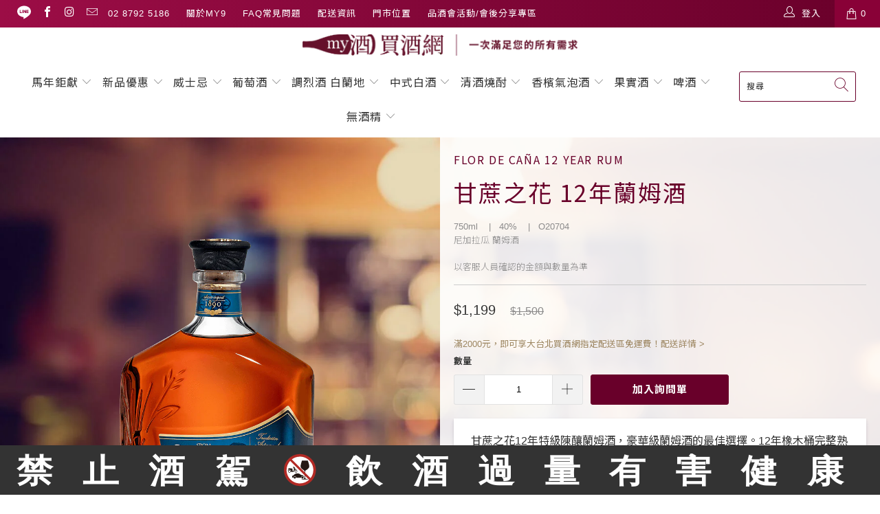

--- FILE ---
content_type: text/html; charset=utf-8
request_url: https://www.my9.com.tw/products/%E7%94%98%E8%94%97%E4%B9%8B%E8%8A%B1-12%E5%B9%B4%E8%98%AD%E5%A7%86%E9%85%92-flor-de-cana-12y-centenario-rum
body_size: 39749
content:

















 <!DOCTYPE html>
<html lang="zh-TW"> <head> <!-- Google tag (gtag.js) -->
<script async src="https://www.googletagmanager.com/gtag/js?id=G-7QFM5F2B3N"></script>
<script>
  window.dataLayer = window.dataLayer || [];
  function gtag(){dataLayer.push(arguments);}
  gtag('js', new Date());

  gtag('config', 'G-7QFM5F2B3N');
</script> <meta charset="utf-8"> <meta http-equiv="cleartype" content="on"><meta name="robots" content="index,follow"><!-- Mobile Specific Metas --> <meta name="HandheldFriendly" content="True"> <meta name="MobileOptimized" content="320"> <meta name="viewport" content="width=device-width,initial-scale=1"> <meta name="theme-color" content="#69002a"> <meta name="apple-mobile-web-app-capable" content="yes"> <meta name="apple-mobile-web-app-status-bar-style" content="black-translucent"> <title>

      	甘蔗之花12年蘭姆酒
| 買酒網 MY9</title>
    
    
    	<meta name="description" content="甘蔗之花12年特級陳釀蘭姆酒，豪華級蘭姆酒的最佳選擇。12年橡木桶完整熟成，帶來扎實的酒體與濃郁複雜的香氣與柔順的餘韻。 酒色: 略帶紅色光澤的琥珀色。 香氣: 蜂蜜與烘培堅果的香氣貫穿整體。 餘韻: 優雅、半甜的尾韻，帶著奔放的香草與烤蘋果香氣。 推薦調酒:  FLOR SPARKLING : • 2 OZ. 甘蔗之花12年特級陳釀蘭姆酒 • 氣泡礦泉水 • 柑橘皮，將材料與些許冰塊加入杯中並以柑橘皮作為裝飾。 FLOR OLD FASHIONED : • 2 份甘蔗之花12年特級陳釀蘭姆酒 • 1/2 茶匙糖漿 • 2 滴安格仕苦精 • 2 滴柑橘苦精，將材料充分攪拌，並倒入事先冰鎮過並加入冰塊的OLD FASHIONED或威士" /> <link rel="preconnect" href="https://fonts.googleapis.com" crossorigin> <link rel="preconnect" href="https://fonts.gstatic.com" crossorigin> <link href="https://fonts.googleapis.com/css2?family=Noto+Sans+TC:wght@300;400;700&display=swap" rel="stylesheet"><link rel="preconnect dns-prefetch" href="https://cdn.shopify.com" /> <link rel="preconnect dns-prefetch" href="https://v.shopify.com" /> <link rel="preconnect dns-prefetch" href="https://cdn.shopifycloud.com" /> <link rel="preconnect stylesheet" href="https://cdnjs.cloudflare.com/ajax/libs/fancybox/3.5.6/jquery.fancybox.css" /> <link rel="preload stylesheet" href="//www.my9.com.tw/cdn/shop/t/48/assets/styles.scss.css?v=141011731139689375671759229653" as="style" type="text/css" media="all"  /> <script>
      window.lazySizesConfig = window.lazySizesConfig || {};

      lazySizesConfig.expand = 300;
      lazySizesConfig.loadHidden = false;

      /*! lazysizes - v4.1.4 */
      !function(a,b){var c=b(a,a.document);a.lazySizes=c,"object"==typeof module&&module.exports&&(module.exports=c)}(window,function(a,b){"use strict";if(b.getElementsByClassName){var c,d,e=b.documentElement,f=a.Date,g=a.HTMLPictureElement,h="addEventListener",i="getAttribute",j=a[h],k=a.setTimeout,l=a.requestAnimationFrame||k,m=a.requestIdleCallback,n=/^picture$/i,o=["load","error","lazyincluded","_lazyloaded"],p={},q=Array.prototype.forEach,r=function(a,b){return p[b]||(p[b]=new RegExp("(\\s|^)"+b+"(\\s|$)")),p[b].test(a[i]("class")||"")&&p[b]},s=function(a,b){r(a,b)||a.setAttribute("class",(a[i]("class")||"").trim()+" "+b)},t=function(a,b){var c;(c=r(a,b))&&a.setAttribute("class",(a[i]("class")||"").replace(c," "))},u=function(a,b,c){var d=c?h:"removeEventListener";c&&u(a,b),o.forEach(function(c){a[d](c,b)})},v=function(a,d,e,f,g){var h=b.createEvent("Event");return e||(e={}),e.instance=c,h.initEvent(d,!f,!g),h.detail=e,a.dispatchEvent(h),h},w=function(b,c){var e;!g&&(e=a.picturefill||d.pf)?(c&&c.src&&!b[i]("srcset")&&b.setAttribute("srcset",c.src),e({reevaluate:!0,elements:[b]})):c&&c.src&&(b.src=c.src)},x=function(a,b){return(getComputedStyle(a,null)||{})[b]},y=function(a,b,c){for(c=c||a.offsetWidth;c<d.minSize&&b&&!a._lazysizesWidth;)c=b.offsetWidth,b=b.parentNode;return c},z=function(){var a,c,d=[],e=[],f=d,g=function(){var b=f;for(f=d.length?e:d,a=!0,c=!1;b.length;)b.shift()();a=!1},h=function(d,e){a&&!e?d.apply(this,arguments):(f.push(d),c||(c=!0,(b.hidden?k:l)(g)))};return h._lsFlush=g,h}(),A=function(a,b){return b?function(){z(a)}:function(){var b=this,c=arguments;z(function(){a.apply(b,c)})}},B=function(a){var b,c=0,e=d.throttleDelay,g=d.ricTimeout,h=function(){b=!1,c=f.now(),a()},i=m&&g>49?function(){m(h,{timeout:g}),g!==d.ricTimeout&&(g=d.ricTimeout)}:A(function(){k(h)},!0);return function(a){var d;(a=a===!0)&&(g=33),b||(b=!0,d=e-(f.now()-c),0>d&&(d=0),a||9>d?i():k(i,d))}},C=function(a){var b,c,d=99,e=function(){b=null,a()},g=function(){var a=f.now()-c;d>a?k(g,d-a):(m||e)(e)};return function(){c=f.now(),b||(b=k(g,d))}};!function(){var b,c={lazyClass:"lazyload",loadedClass:"lazyloaded",loadingClass:"lazyloading",preloadClass:"lazypreload",errorClass:"lazyerror",autosizesClass:"lazyautosizes",srcAttr:"data-src",srcsetAttr:"data-srcset",sizesAttr:"data-sizes",minSize:40,customMedia:{},init:!0,expFactor:1.5,hFac:.8,loadMode:2,loadHidden:!0,ricTimeout:0,throttleDelay:125};d=a.lazySizesConfig||a.lazysizesConfig||{};for(b in c)b in d||(d[b]=c[b]);a.lazySizesConfig=d,k(function(){d.init&&F()})}();var D=function(){var g,l,m,o,p,y,D,F,G,H,I,J,K,L,M=/^img$/i,N=/^iframe$/i,O="onscroll"in a&&!/(gle|ing)bot/.test(navigator.userAgent),P=0,Q=0,R=0,S=-1,T=function(a){R--,a&&a.target&&u(a.target,T),(!a||0>R||!a.target)&&(R=0)},U=function(a,c){var d,f=a,g="hidden"==x(b.body,"visibility")||"hidden"!=x(a.parentNode,"visibility")&&"hidden"!=x(a,"visibility");for(F-=c,I+=c,G-=c,H+=c;g&&(f=f.offsetParent)&&f!=b.body&&f!=e;)g=(x(f,"opacity")||1)>0,g&&"visible"!=x(f,"overflow")&&(d=f.getBoundingClientRect(),g=H>d.left&&G<d.right&&I>d.top-1&&F<d.bottom+1);return g},V=function(){var a,f,h,j,k,m,n,p,q,r=c.elements;if((o=d.loadMode)&&8>R&&(a=r.length)){f=0,S++,null==K&&("expand"in d||(d.expand=e.clientHeight>500&&e.clientWidth>500?500:370),J=d.expand,K=J*d.expFactor),K>Q&&1>R&&S>2&&o>2&&!b.hidden?(Q=K,S=0):Q=o>1&&S>1&&6>R?J:P;for(;a>f;f++)if(r[f]&&!r[f]._lazyRace)if(O)if((p=r[f][i]("data-expand"))&&(m=1*p)||(m=Q),q!==m&&(y=innerWidth+m*L,D=innerHeight+m,n=-1*m,q=m),h=r[f].getBoundingClientRect(),(I=h.bottom)>=n&&(F=h.top)<=D&&(H=h.right)>=n*L&&(G=h.left)<=y&&(I||H||G||F)&&(d.loadHidden||"hidden"!=x(r[f],"visibility"))&&(l&&3>R&&!p&&(3>o||4>S)||U(r[f],m))){if(ba(r[f]),k=!0,R>9)break}else!k&&l&&!j&&4>R&&4>S&&o>2&&(g[0]||d.preloadAfterLoad)&&(g[0]||!p&&(I||H||G||F||"auto"!=r[f][i](d.sizesAttr)))&&(j=g[0]||r[f]);else ba(r[f]);j&&!k&&ba(j)}},W=B(V),X=function(a){s(a.target,d.loadedClass),t(a.target,d.loadingClass),u(a.target,Z),v(a.target,"lazyloaded")},Y=A(X),Z=function(a){Y({target:a.target})},$=function(a,b){try{a.contentWindow.location.replace(b)}catch(c){a.src=b}},_=function(a){var b,c=a[i](d.srcsetAttr);(b=d.customMedia[a[i]("data-media")||a[i]("media")])&&a.setAttribute("media",b),c&&a.setAttribute("srcset",c)},aa=A(function(a,b,c,e,f){var g,h,j,l,o,p;(o=v(a,"lazybeforeunveil",b)).defaultPrevented||(e&&(c?s(a,d.autosizesClass):a.setAttribute("sizes",e)),h=a[i](d.srcsetAttr),g=a[i](d.srcAttr),f&&(j=a.parentNode,l=j&&n.test(j.nodeName||"")),p=b.firesLoad||"src"in a&&(h||g||l),o={target:a},p&&(u(a,T,!0),clearTimeout(m),m=k(T,2500),s(a,d.loadingClass),u(a,Z,!0)),l&&q.call(j.getElementsByTagName("source"),_),h?a.setAttribute("srcset",h):g&&!l&&(N.test(a.nodeName)?$(a,g):a.src=g),f&&(h||l)&&w(a,{src:g})),a._lazyRace&&delete a._lazyRace,t(a,d.lazyClass),z(function(){(!p||a.complete&&a.naturalWidth>1)&&(p?T(o):R--,X(o))},!0)}),ba=function(a){var b,c=M.test(a.nodeName),e=c&&(a[i](d.sizesAttr)||a[i]("sizes")),f="auto"==e;(!f&&l||!c||!a[i]("src")&&!a.srcset||a.complete||r(a,d.errorClass)||!r(a,d.lazyClass))&&(b=v(a,"lazyunveilread").detail,f&&E.updateElem(a,!0,a.offsetWidth),a._lazyRace=!0,R++,aa(a,b,f,e,c))},ca=function(){if(!l){if(f.now()-p<999)return void k(ca,999);var a=C(function(){d.loadMode=3,W()});l=!0,d.loadMode=3,W(),j("scroll",function(){3==d.loadMode&&(d.loadMode=2),a()},!0)}};return{_:function(){p=f.now(),c.elements=b.getElementsByClassName(d.lazyClass),g=b.getElementsByClassName(d.lazyClass+" "+d.preloadClass),L=d.hFac,j("scroll",W,!0),j("resize",W,!0),a.MutationObserver?new MutationObserver(W).observe(e,{childList:!0,subtree:!0,attributes:!0}):(e[h]("DOMNodeInserted",W,!0),e[h]("DOMAttrModified",W,!0),setInterval(W,999)),j("hashchange",W,!0),["focus","mouseover","click","load","transitionend","animationend","webkitAnimationEnd"].forEach(function(a){b[h](a,W,!0)}),/d$|^c/.test(b.readyState)?ca():(j("load",ca),b[h]("DOMContentLoaded",W),k(ca,2e4)),c.elements.length?(V(),z._lsFlush()):W()},checkElems:W,unveil:ba}}(),E=function(){var a,c=A(function(a,b,c,d){var e,f,g;if(a._lazysizesWidth=d,d+="px",a.setAttribute("sizes",d),n.test(b.nodeName||""))for(e=b.getElementsByTagName("source"),f=0,g=e.length;g>f;f++)e[f].setAttribute("sizes",d);c.detail.dataAttr||w(a,c.detail)}),e=function(a,b,d){var e,f=a.parentNode;f&&(d=y(a,f,d),e=v(a,"lazybeforesizes",{width:d,dataAttr:!!b}),e.defaultPrevented||(d=e.detail.width,d&&d!==a._lazysizesWidth&&c(a,f,e,d)))},f=function(){var b,c=a.length;if(c)for(b=0;c>b;b++)e(a[b])},g=C(f);return{_:function(){a=b.getElementsByClassName(d.autosizesClass),j("resize",g)},checkElems:g,updateElem:e}}(),F=function(){F.i||(F.i=!0,E._(),D._())};return c={cfg:d,autoSizer:E,loader:D,init:F,uP:w,aC:s,rC:t,hC:r,fire:v,gW:y,rAF:z}}});

      /*! lazysizes - v4.1.4 */
      !function(a,b){var c=function(){b(a.lazySizes),a.removeEventListener("lazyunveilread",c,!0)};b=b.bind(null,a,a.document),"object"==typeof module&&module.exports?b(require("lazysizes")):a.lazySizes?c():a.addEventListener("lazyunveilread",c,!0)}(window,function(a,b,c){"use strict";function d(){this.ratioElems=b.getElementsByClassName("lazyaspectratio"),this._setupEvents(),this.processImages()}if(a.addEventListener){var e,f,g,h=Array.prototype.forEach,i=/^picture$/i,j="data-aspectratio",k="img["+j+"]",l=function(b){return a.matchMedia?(l=function(a){return!a||(matchMedia(a)||{}).matches})(b):a.Modernizr&&Modernizr.mq?!b||Modernizr.mq(b):!b},m=c.aC,n=c.rC,o=c.cfg;d.prototype={_setupEvents:function(){var a=this,c=function(b){b.naturalWidth<36?a.addAspectRatio(b,!0):a.removeAspectRatio(b,!0)},d=function(){a.processImages()};b.addEventListener("load",function(a){a.target.getAttribute&&a.target.getAttribute(j)&&c(a.target)},!0),addEventListener("resize",function(){var b,d=function(){h.call(a.ratioElems,c)};return function(){clearTimeout(b),b=setTimeout(d,99)}}()),b.addEventListener("DOMContentLoaded",d),addEventListener("load",d)},processImages:function(a){var c,d;a||(a=b),c="length"in a&&!a.nodeName?a:a.querySelectorAll(k);for(d=0;d<c.length;d++)c[d].naturalWidth>36?this.removeAspectRatio(c[d]):this.addAspectRatio(c[d])},getSelectedRatio:function(a){var b,c,d,e,f,g=a.parentNode;if(g&&i.test(g.nodeName||""))for(d=g.getElementsByTagName("source"),b=0,c=d.length;c>b;b++)if(e=d[b].getAttribute("data-media")||d[b].getAttribute("media"),o.customMedia[e]&&(e=o.customMedia[e]),l(e)){f=d[b].getAttribute(j);break}return f||a.getAttribute(j)||""},parseRatio:function(){var a=/^\s*([+\d\.]+)(\s*[\/x]\s*([+\d\.]+))?\s*$/,b={};return function(c){var d;return!b[c]&&(d=c.match(a))&&(d[3]?b[c]=d[1]/d[3]:b[c]=1*d[1]),b[c]}}(),addAspectRatio:function(b,c){var d,e=b.offsetWidth,f=b.offsetHeight;return c||m(b,"lazyaspectratio"),36>e&&0>=f?void((e||f&&a.console)&&console.log("Define width or height of image, so we can calculate the other dimension")):(d=this.getSelectedRatio(b),d=this.parseRatio(d),void(d&&(e?b.style.height=e/d+"px":b.style.width=f*d+"px")))},removeAspectRatio:function(a){n(a,"lazyaspectratio"),a.style.height="",a.style.width="",a.removeAttribute(j)}},f=function(){g=a.jQuery||a.Zepto||a.shoestring||a.$,g&&g.fn&&!g.fn.imageRatio&&g.fn.filter&&g.fn.add&&g.fn.find?g.fn.imageRatio=function(){return e.processImages(this.find(k).add(this.filter(k))),this}:g=!1},f(),setTimeout(f),e=new d,a.imageRatio=e,"object"==typeof module&&module.exports?module.exports=e:"function"==typeof define&&define.amd&&define(e)}});

        /*! lazysizes - v4.1.5 */
        !function(a,b){var c=function(){b(a.lazySizes),a.removeEventListener("lazyunveilread",c,!0)};b=b.bind(null,a,a.document),"object"==typeof module&&module.exports?b(require("lazysizes")):a.lazySizes?c():a.addEventListener("lazyunveilread",c,!0)}(window,function(a,b,c){"use strict";if(a.addEventListener){var d=/\s+/g,e=/\s*\|\s+|\s+\|\s*/g,f=/^(.+?)(?:\s+\[\s*(.+?)\s*\])(?:\s+\[\s*(.+?)\s*\])?$/,g=/^\s*\(*\s*type\s*:\s*(.+?)\s*\)*\s*$/,h=/\(|\)|'/,i={contain:1,cover:1},j=function(a){var b=c.gW(a,a.parentNode);return(!a._lazysizesWidth||b>a._lazysizesWidth)&&(a._lazysizesWidth=b),a._lazysizesWidth},k=function(a){var b;return b=(getComputedStyle(a)||{getPropertyValue:function(){}}).getPropertyValue("background-size"),!i[b]&&i[a.style.backgroundSize]&&(b=a.style.backgroundSize),b},l=function(a,b){if(b){var c=b.match(g);c&&c[1]?a.setAttribute("type",c[1]):a.setAttribute("media",lazySizesConfig.customMedia[b]||b)}},m=function(a,c,g){var h=b.createElement("picture"),i=c.getAttribute(lazySizesConfig.sizesAttr),j=c.getAttribute("data-ratio"),k=c.getAttribute("data-optimumx");c._lazybgset&&c._lazybgset.parentNode==c&&c.removeChild(c._lazybgset),Object.defineProperty(g,"_lazybgset",{value:c,writable:!0}),Object.defineProperty(c,"_lazybgset",{value:h,writable:!0}),a=a.replace(d," ").split(e),h.style.display="none",g.className=lazySizesConfig.lazyClass,1!=a.length||i||(i="auto"),a.forEach(function(a){var c,d=b.createElement("source");i&&"auto"!=i&&d.setAttribute("sizes",i),(c=a.match(f))?(d.setAttribute(lazySizesConfig.srcsetAttr,c[1]),l(d,c[2]),l(d,c[3])):d.setAttribute(lazySizesConfig.srcsetAttr,a),h.appendChild(d)}),i&&(g.setAttribute(lazySizesConfig.sizesAttr,i),c.removeAttribute(lazySizesConfig.sizesAttr),c.removeAttribute("sizes")),k&&g.setAttribute("data-optimumx",k),j&&g.setAttribute("data-ratio",j),h.appendChild(g),c.appendChild(h)},n=function(a){if(a.target._lazybgset){var b=a.target,d=b._lazybgset,e=b.currentSrc||b.src;if(e){var f=c.fire(d,"bgsetproxy",{src:e,useSrc:h.test(e)?JSON.stringify(e):e});f.defaultPrevented||(d.style.backgroundImage="url("+f.detail.useSrc+")")}b._lazybgsetLoading&&(c.fire(d,"_lazyloaded",{},!1,!0),delete b._lazybgsetLoading)}};addEventListener("lazybeforeunveil",function(a){var d,e,f;!a.defaultPrevented&&(d=a.target.getAttribute("data-bgset"))&&(f=a.target,e=b.createElement("img"),e.alt="",e._lazybgsetLoading=!0,a.detail.firesLoad=!0,m(d,f,e),setTimeout(function(){c.loader.unveil(e),c.rAF(function(){c.fire(e,"_lazyloaded",{},!0,!0),e.complete&&n({target:e})})}))}),b.addEventListener("load",n,!0),a.addEventListener("lazybeforesizes",function(a){if(a.detail.instance==c&&a.target._lazybgset&&a.detail.dataAttr){var b=a.target._lazybgset,d=k(b);i[d]&&(a.target._lazysizesParentFit=d,c.rAF(function(){a.target.setAttribute("data-parent-fit",d),a.target._lazysizesParentFit&&delete a.target._lazysizesParentFit}))}},!0),b.documentElement.addEventListener("lazybeforesizes",function(a){!a.defaultPrevented&&a.target._lazybgset&&a.detail.instance==c&&(a.detail.width=j(a.target._lazybgset))})}});</script> <script>
      
Shopify = window.Shopify || {};Shopify.theme_settings = {};Shopify.theme_settings.display_tos_checkbox = true;Shopify.theme_settings.go_to_checkout = true;Shopify.theme_settings.cart_action = "ajax";Shopify.theme_settings.collection_swatches = false;Shopify.theme_settings.collection_secondary_image = true;Shopify.theme_settings.show_multiple_currencies = false;Shopify.theme_settings.display_inventory_left = false;Shopify.theme_settings.inventory_threshold = 10;Shopify.theme_settings.limit_quantity = false;Shopify.theme_settings.menu_position = null;Shopify.theme_settings.newsletter_popup = false;Shopify.theme_settings.newsletter_popup_days = "90";Shopify.theme_settings.newsletter_popup_mobile = true;Shopify.theme_settings.newsletter_popup_seconds = 0;Shopify.theme_settings.pagination_type = "basic_pagination";Shopify.theme_settings.search_pagination_type = "basic_pagination";Shopify.theme_settings.enable_shopify_review_comments = false;Shopify.theme_settings.enable_shopify_collection_badges = false;Shopify.theme_settings.quick_shop_thumbnail_position = "bottom-thumbnails";Shopify.theme_settings.product_form_style = "dropdown";Shopify.theme_settings.sale_banner_enabled = true;Shopify.theme_settings.display_savings = true;Shopify.theme_settings.display_sold_out_price = false;Shopify.theme_settings.sold_out_text = "缺貨";Shopify.theme_settings.free_text = "請電洽";Shopify.theme_settings.search_option = "products";Shopify.theme_settings.search_items_to_display = 5;Shopify.theme_settings.enable_autocomplete = false;Shopify.theme_settings.page_dots_enabled = true;Shopify.theme_settings.slideshow_arrow_size = "light";Shopify.theme_settings.quick_shop_enabled = false;Shopify.translation =Shopify.translation || {};Shopify.translation.agree_to_terms_warning = "您必須同意交易條款後才能結帳。";Shopify.translation.one_item_left = "庫存剩下";Shopify.translation.items_left_text = "庫存剩下";Shopify.translation.cart_savings_text = "會員折扣";Shopify.translation.cart_discount_text = "活動優惠";Shopify.translation.cart_subtotal_text = "小計";Shopify.translation.cart_remove_text = "刪除";Shopify.translation.newsletter_success_text = "謝謝您訂閱我們的電子報";Shopify.translation.notify_email = "請輸入您的電子郵件地址";Shopify.translation.notify_email_value = "Translation missing: zh-TW.contact.fields.email";Shopify.translation.notify_email_send = "寄出";Shopify.translation.notify_message_first = "如";Shopify.translation.notify_message_last = "有貨時請通知我 - ";Shopify.translation.notify_success_text = "謝謝，有貨時我們將以最快的速度通知您！";Shopify.translation.add_to_cart = "加入詢問單";Shopify.translation.coming_soon_text = "即將上市";Shopify.translation.sold_out_text = "已售完";Shopify.translation.sale_text = "優惠";Shopify.translation.savings_text = "剩下";Shopify.translation.free_price_text = "Translation missing: zh-TW.settings.free_price_text";Shopify.translation.from_text = "起";Shopify.translation.new_text = "新品";Shopify.translation.pre_order_text = "預購";Shopify.translation.unavailable_text = "已售完";Shopify.translation.all_results = "更多";</script> <script src="https://www.googleoptimize.com/optimize.js?id=GTM-M2H574C"></script> <link rel="shortcut icon" type="image/x-icon" href="//www.my9.com.tw/cdn/shop/files/My9-favicon_v1_1f0553df-fdc3-46cc-ae99-b2f2a90e8e59_180x180.png?v=1613722767"> <link rel="apple-touch-icon" href="//www.my9.com.tw/cdn/shop/files/My9-favicon_v1_1f0553df-fdc3-46cc-ae99-b2f2a90e8e59_180x180.png?v=1613722767"/> <link rel="apple-touch-icon" sizes="57x57" href="//www.my9.com.tw/cdn/shop/files/My9-favicon_v1_1f0553df-fdc3-46cc-ae99-b2f2a90e8e59_57x57.png?v=1613722767"/> <link rel="apple-touch-icon" sizes="60x60" href="//www.my9.com.tw/cdn/shop/files/My9-favicon_v1_1f0553df-fdc3-46cc-ae99-b2f2a90e8e59_60x60.png?v=1613722767"/> <link rel="apple-touch-icon" sizes="72x72" href="//www.my9.com.tw/cdn/shop/files/My9-favicon_v1_1f0553df-fdc3-46cc-ae99-b2f2a90e8e59_72x72.png?v=1613722767"/> <link rel="apple-touch-icon" sizes="76x76" href="//www.my9.com.tw/cdn/shop/files/My9-favicon_v1_1f0553df-fdc3-46cc-ae99-b2f2a90e8e59_76x76.png?v=1613722767"/> <link rel="apple-touch-icon" sizes="114x114" href="//www.my9.com.tw/cdn/shop/files/My9-favicon_v1_1f0553df-fdc3-46cc-ae99-b2f2a90e8e59_114x114.png?v=1613722767"/> <link rel="apple-touch-icon" sizes="180x180" href="//www.my9.com.tw/cdn/shop/files/My9-favicon_v1_1f0553df-fdc3-46cc-ae99-b2f2a90e8e59_180x180.png?v=1613722767"/> <link rel="apple-touch-icon" sizes="228x228" href="//www.my9.com.tw/cdn/shop/files/My9-favicon_v1_1f0553df-fdc3-46cc-ae99-b2f2a90e8e59_228x228.png?v=1613722767"/> <link rel="canonical" href="https://www.my9.com.tw/products/%e7%94%98%e8%94%97%e4%b9%8b%e8%8a%b1-12%e5%b9%b4%e8%98%ad%e5%a7%86%e9%85%92-flor-de-cana-12y-centenario-rum" /> <script>window.performance && window.performance.mark && window.performance.mark('shopify.content_for_header.start');</script><meta id="shopify-digital-wallet" name="shopify-digital-wallet" content="/2896691264/digital_wallets/dialog">
<link rel="alternate" type="application/json+oembed" href="https://www.my9.com.tw/products/%e7%94%98%e8%94%97%e4%b9%8b%e8%8a%b1-12%e5%b9%b4%e8%98%ad%e5%a7%86%e9%85%92-flor-de-cana-12y-centenario-rum.oembed">
<script async="async" src="/checkouts/internal/preloads.js?locale=zh-TW"></script>
<script id="shopify-features" type="application/json">{"accessToken":"201c1e310082eb7e61a0d9f5f6dd4fcc","betas":["rich-media-storefront-analytics"],"domain":"www.my9.com.tw","predictiveSearch":false,"shopId":2896691264,"locale":"zh-tw"}</script>
<script>var Shopify = Shopify || {};
Shopify.shop = "my9-tw-2.myshopify.com";
Shopify.locale = "zh-TW";
Shopify.currency = {"active":"TWD","rate":"1.0"};
Shopify.country = "TW";
Shopify.theme = {"name":"MY9-20240918","id":80270196784,"schema_name":"Turbo","schema_version":"5.0.2","theme_store_id":null,"role":"main"};
Shopify.theme.handle = "null";
Shopify.theme.style = {"id":null,"handle":null};
Shopify.cdnHost = "www.my9.com.tw/cdn";
Shopify.routes = Shopify.routes || {};
Shopify.routes.root = "/";</script>
<script type="module">!function(o){(o.Shopify=o.Shopify||{}).modules=!0}(window);</script>
<script>!function(o){function n(){var o=[];function n(){o.push(Array.prototype.slice.apply(arguments))}return n.q=o,n}var t=o.Shopify=o.Shopify||{};t.loadFeatures=n(),t.autoloadFeatures=n()}(window);</script>
<script id="shop-js-analytics" type="application/json">{"pageType":"product"}</script>
<script defer="defer" async type="module" src="//www.my9.com.tw/cdn/shopifycloud/shop-js/modules/v2/client.init-shop-cart-sync_BmDzIf2i.zh-TW.esm.js"></script>
<script defer="defer" async type="module" src="//www.my9.com.tw/cdn/shopifycloud/shop-js/modules/v2/chunk.common_D58CaYJb.esm.js"></script>
<script type="module">
  await import("//www.my9.com.tw/cdn/shopifycloud/shop-js/modules/v2/client.init-shop-cart-sync_BmDzIf2i.zh-TW.esm.js");
await import("//www.my9.com.tw/cdn/shopifycloud/shop-js/modules/v2/chunk.common_D58CaYJb.esm.js");

  window.Shopify.SignInWithShop?.initShopCartSync?.({"fedCMEnabled":true,"windoidEnabled":true});

</script>
<script>(function() {
  var isLoaded = false;
  function asyncLoad() {
    if (isLoaded) return;
    isLoaded = true;
    var urls = ["\/\/social-login.oxiapps.com\/api\/init?vt=928398\u0026shop=my9-tw-2.myshopify.com","https:\/\/cdn-bundler.nice-team.net\/app\/js\/bundler.js?shop=my9-tw-2.myshopify.com","https:\/\/tools.luckyorange.com\/core\/lo.js?site-id=48e84ec2\u0026shop=my9-tw-2.myshopify.com","https:\/\/omnisnippet1.com\/platforms\/shopify.js?source=scriptTag\u0026v=2025-05-15T12\u0026shop=my9-tw-2.myshopify.com","https:\/\/na.shgcdn3.com\/pixel-collector.js?shop=my9-tw-2.myshopify.com"];
    for (var i = 0; i <urls.length; i++) {
      var s = document.createElement('script');
      s.type = 'text/javascript';
      s.async = true;
      s.src = urls[i];
      var x = document.getElementsByTagName('script')[0];
      x.parentNode.insertBefore(s, x);
    }
  };
  if(window.attachEvent) {
    window.attachEvent('onload', asyncLoad);
  } else {
    window.addEventListener('load', asyncLoad, false);
  }
})();</script>
<script id="__st">var __st={"a":2896691264,"offset":28800,"reqid":"8206aa89-e2bb-47bd-8eb5-10807b31fb05-1768441929","pageurl":"www.my9.com.tw\/products\/%E7%94%98%E8%94%97%E4%B9%8B%E8%8A%B1-12%E5%B9%B4%E8%98%AD%E5%A7%86%E9%85%92-flor-de-cana-12y-centenario-rum","u":"ecc289c73f55","p":"product","rtyp":"product","rid":4474092716080};</script>
<script>window.ShopifyPaypalV4VisibilityTracking = true;</script>
<script id="captcha-bootstrap">!function(){'use strict';const t='contact',e='account',n='new_comment',o=[[t,t],['blogs',n],['comments',n],[t,'customer']],c=[[e,'customer_login'],[e,'guest_login'],[e,'recover_customer_password'],[e,'create_customer']],r=t=>t.map((([t,e])=>`form[action*='/${t}']:not([data-nocaptcha='true']) input[name='form_type'][value='${e}']`)).join(','),a=t=>()=>t?[...document.querySelectorAll(t)].map((t=>t.form)):[];function s(){const t=[...o],e=r(t);return a(e)}const i='password',u='form_key',d=['recaptcha-v3-token','g-recaptcha-response','h-captcha-response',i],f=()=>{try{return window.sessionStorage}catch{return}},m='__shopify_v',_=t=>t.elements[u];function p(t,e,n=!1){try{const o=window.sessionStorage,c=JSON.parse(o.getItem(e)),{data:r}=function(t){const{data:e,action:n}=t;return t[m]||n?{data:e,action:n}:{data:t,action:n}}(c);for(const[e,n]of Object.entries(r))t.elements[e]&&(t.elements[e].value=n);n&&o.removeItem(e)}catch(o){console.error('form repopulation failed',{error:o})}}const l='form_type',E='cptcha';function T(t){t.dataset[E]=!0}const w=window,h=w.document,L='Shopify',v='ce_forms',y='captcha';let A=!1;((t,e)=>{const n=(g='f06e6c50-85a8-45c8-87d0-21a2b65856fe',I='https://cdn.shopify.com/shopifycloud/storefront-forms-hcaptcha/ce_storefront_forms_captcha_hcaptcha.v1.5.2.iife.js',D={infoText:'已受到 hCaptcha 保護',privacyText:'隱私',termsText:'條款'},(t,e,n)=>{const o=w[L][v],c=o.bindForm;if(c)return c(t,g,e,D).then(n);var r;o.q.push([[t,g,e,D],n]),r=I,A||(h.body.append(Object.assign(h.createElement('script'),{id:'captcha-provider',async:!0,src:r})),A=!0)});var g,I,D;w[L]=w[L]||{},w[L][v]=w[L][v]||{},w[L][v].q=[],w[L][y]=w[L][y]||{},w[L][y].protect=function(t,e){n(t,void 0,e),T(t)},Object.freeze(w[L][y]),function(t,e,n,w,h,L){const[v,y,A,g]=function(t,e,n){const i=e?o:[],u=t?c:[],d=[...i,...u],f=r(d),m=r(i),_=r(d.filter((([t,e])=>n.includes(e))));return[a(f),a(m),a(_),s()]}(w,h,L),I=t=>{const e=t.target;return e instanceof HTMLFormElement?e:e&&e.form},D=t=>v().includes(t);t.addEventListener('submit',(t=>{const e=I(t);if(!e)return;const n=D(e)&&!e.dataset.hcaptchaBound&&!e.dataset.recaptchaBound,o=_(e),c=g().includes(e)&&(!o||!o.value);(n||c)&&t.preventDefault(),c&&!n&&(function(t){try{if(!f())return;!function(t){const e=f();if(!e)return;const n=_(t);if(!n)return;const o=n.value;o&&e.removeItem(o)}(t);const e=Array.from(Array(32),(()=>Math.random().toString(36)[2])).join('');!function(t,e){_(t)||t.append(Object.assign(document.createElement('input'),{type:'hidden',name:u})),t.elements[u].value=e}(t,e),function(t,e){const n=f();if(!n)return;const o=[...t.querySelectorAll(`input[type='${i}']`)].map((({name:t})=>t)),c=[...d,...o],r={};for(const[a,s]of new FormData(t).entries())c.includes(a)||(r[a]=s);n.setItem(e,JSON.stringify({[m]:1,action:t.action,data:r}))}(t,e)}catch(e){console.error('failed to persist form',e)}}(e),e.submit())}));const S=(t,e)=>{t&&!t.dataset[E]&&(n(t,e.some((e=>e===t))),T(t))};for(const o of['focusin','change'])t.addEventListener(o,(t=>{const e=I(t);D(e)&&S(e,y())}));const B=e.get('form_key'),M=e.get(l),P=B&&M;t.addEventListener('DOMContentLoaded',(()=>{const t=y();if(P)for(const e of t)e.elements[l].value===M&&p(e,B);[...new Set([...A(),...v().filter((t=>'true'===t.dataset.shopifyCaptcha))])].forEach((e=>S(e,t)))}))}(h,new URLSearchParams(w.location.search),n,t,e,['guest_login'])})(!0,!0)}();</script>
<script integrity="sha256-4kQ18oKyAcykRKYeNunJcIwy7WH5gtpwJnB7kiuLZ1E=" data-source-attribution="shopify.loadfeatures" defer="defer" src="//www.my9.com.tw/cdn/shopifycloud/storefront/assets/storefront/load_feature-a0a9edcb.js" crossorigin="anonymous"></script>
<script data-source-attribution="shopify.dynamic_checkout.dynamic.init">var Shopify=Shopify||{};Shopify.PaymentButton=Shopify.PaymentButton||{isStorefrontPortableWallets:!0,init:function(){window.Shopify.PaymentButton.init=function(){};var t=document.createElement("script");t.src="https://www.my9.com.tw/cdn/shopifycloud/portable-wallets/latest/portable-wallets.zh-tw.js",t.type="module",document.head.appendChild(t)}};
</script>
<script data-source-attribution="shopify.dynamic_checkout.buyer_consent">
  function portableWalletsHideBuyerConsent(e){var t=document.getElementById("shopify-buyer-consent"),n=document.getElementById("shopify-subscription-policy-button");t&&n&&(t.classList.add("hidden"),t.setAttribute("aria-hidden","true"),n.removeEventListener("click",e))}function portableWalletsShowBuyerConsent(e){var t=document.getElementById("shopify-buyer-consent"),n=document.getElementById("shopify-subscription-policy-button");t&&n&&(t.classList.remove("hidden"),t.removeAttribute("aria-hidden"),n.addEventListener("click",e))}window.Shopify?.PaymentButton&&(window.Shopify.PaymentButton.hideBuyerConsent=portableWalletsHideBuyerConsent,window.Shopify.PaymentButton.showBuyerConsent=portableWalletsShowBuyerConsent);
</script>
<script data-source-attribution="shopify.dynamic_checkout.cart.bootstrap">document.addEventListener("DOMContentLoaded",(function(){function t(){return document.querySelector("shopify-accelerated-checkout-cart, shopify-accelerated-checkout")}if(t())Shopify.PaymentButton.init();else{new MutationObserver((function(e,n){t()&&(Shopify.PaymentButton.init(),n.disconnect())})).observe(document.body,{childList:!0,subtree:!0})}}));
</script>

<script>window.performance && window.performance.mark && window.performance.mark('shopify.content_for_header.end');</script> <script type="text/javascript">
    
      window.__shgMoneyFormat = window.__shgMoneyFormat || {"TWD":{"currency":"TWD","currency_symbol":"$","currency_symbol_location":"left","decimal_places":0,"decimal_separator":".","thousands_separator":","}};
    
    window.__shgCurrentCurrencyCode = window.__shgCurrentCurrencyCode || {
      currency: "TWD",
      currency_symbol: "$",
      decimal_separator: ".",
      thousands_separator: ",",
      decimal_places: 2,
      currency_symbol_location: "left"
    };</script>



    
      

<meta name="author" content="買酒網 MY9">
<meta property="og:url" content="https://www.my9.com.tw/products/%e7%94%98%e8%94%97%e4%b9%8b%e8%8a%b1-12%e5%b9%b4%e8%98%ad%e5%a7%86%e9%85%92-flor-de-cana-12y-centenario-rum">
<meta property="og:site_name" content="買酒網 MY9"> <meta property="og:image:width" content="1024"> <meta property="og:image:height" content="1024"> <meta property="product:price:amount" content="1,199"> <meta property="product:price:currency" content="TWD">









<meta name="twitter:card" content="summary">






<meta name="twitter:image:alt" content="甘蔗之花 12年蘭姆酒 || Flor De Cana 12Y Centenario Rum 調烈酒 Flor De Cana 甘蔗之花 "> <!--begin-bc-sf-filter-css--> <link href="//www.my9.com.tw/cdn/shop/t/48/assets/bc-sf-filter.scss.css?v=68425764939729444221696213757" rel="stylesheet" type="text/css" media="all" /> <!--end-bc-sf-filter-css--> <meta name="google-site-verification" content="Q_NnvNdytdEaVzOvtDJYWNrt53_6LMQFtx08d7S7byg" />

  

<script type="text/javascript">
  
    window.SHG_CUSTOMER = null;
  
</script> <meta name="facebook-domain-verification" content="v6a7w79ee8lcxc62ymax11dbmai25i" /><link href="https://monorail-edge.shopifysvc.com" rel="dns-prefetch">
<script>(function(){if ("sendBeacon" in navigator && "performance" in window) {try {var session_token_from_headers = performance.getEntriesByType('navigation')[0].serverTiming.find(x => x.name == '_s').description;} catch {var session_token_from_headers = undefined;}var session_cookie_matches = document.cookie.match(/_shopify_s=([^;]*)/);var session_token_from_cookie = session_cookie_matches && session_cookie_matches.length === 2 ? session_cookie_matches[1] : "";var session_token = session_token_from_headers || session_token_from_cookie || "";function handle_abandonment_event(e) {var entries = performance.getEntries().filter(function(entry) {return /monorail-edge.shopifysvc.com/.test(entry.name);});if (!window.abandonment_tracked && entries.length === 0) {window.abandonment_tracked = true;var currentMs = Date.now();var navigation_start = performance.timing.navigationStart;var payload = {shop_id: 2896691264,url: window.location.href,navigation_start,duration: currentMs - navigation_start,session_token,page_type: "product"};window.navigator.sendBeacon("https://monorail-edge.shopifysvc.com/v1/produce", JSON.stringify({schema_id: "online_store_buyer_site_abandonment/1.1",payload: payload,metadata: {event_created_at_ms: currentMs,event_sent_at_ms: currentMs}}));}}window.addEventListener('pagehide', handle_abandonment_event);}}());</script>
<script id="web-pixels-manager-setup">(function e(e,d,r,n,o){if(void 0===o&&(o={}),!Boolean(null===(a=null===(i=window.Shopify)||void 0===i?void 0:i.analytics)||void 0===a?void 0:a.replayQueue)){var i,a;window.Shopify=window.Shopify||{};var t=window.Shopify;t.analytics=t.analytics||{};var s=t.analytics;s.replayQueue=[],s.publish=function(e,d,r){return s.replayQueue.push([e,d,r]),!0};try{self.performance.mark("wpm:start")}catch(e){}var l=function(){var e={modern:/Edge?\/(1{2}[4-9]|1[2-9]\d|[2-9]\d{2}|\d{4,})\.\d+(\.\d+|)|Firefox\/(1{2}[4-9]|1[2-9]\d|[2-9]\d{2}|\d{4,})\.\d+(\.\d+|)|Chrom(ium|e)\/(9{2}|\d{3,})\.\d+(\.\d+|)|(Maci|X1{2}).+ Version\/(15\.\d+|(1[6-9]|[2-9]\d|\d{3,})\.\d+)([,.]\d+|)( \(\w+\)|)( Mobile\/\w+|) Safari\/|Chrome.+OPR\/(9{2}|\d{3,})\.\d+\.\d+|(CPU[ +]OS|iPhone[ +]OS|CPU[ +]iPhone|CPU IPhone OS|CPU iPad OS)[ +]+(15[._]\d+|(1[6-9]|[2-9]\d|\d{3,})[._]\d+)([._]\d+|)|Android:?[ /-](13[3-9]|1[4-9]\d|[2-9]\d{2}|\d{4,})(\.\d+|)(\.\d+|)|Android.+Firefox\/(13[5-9]|1[4-9]\d|[2-9]\d{2}|\d{4,})\.\d+(\.\d+|)|Android.+Chrom(ium|e)\/(13[3-9]|1[4-9]\d|[2-9]\d{2}|\d{4,})\.\d+(\.\d+|)|SamsungBrowser\/([2-9]\d|\d{3,})\.\d+/,legacy:/Edge?\/(1[6-9]|[2-9]\d|\d{3,})\.\d+(\.\d+|)|Firefox\/(5[4-9]|[6-9]\d|\d{3,})\.\d+(\.\d+|)|Chrom(ium|e)\/(5[1-9]|[6-9]\d|\d{3,})\.\d+(\.\d+|)([\d.]+$|.*Safari\/(?![\d.]+ Edge\/[\d.]+$))|(Maci|X1{2}).+ Version\/(10\.\d+|(1[1-9]|[2-9]\d|\d{3,})\.\d+)([,.]\d+|)( \(\w+\)|)( Mobile\/\w+|) Safari\/|Chrome.+OPR\/(3[89]|[4-9]\d|\d{3,})\.\d+\.\d+|(CPU[ +]OS|iPhone[ +]OS|CPU[ +]iPhone|CPU IPhone OS|CPU iPad OS)[ +]+(10[._]\d+|(1[1-9]|[2-9]\d|\d{3,})[._]\d+)([._]\d+|)|Android:?[ /-](13[3-9]|1[4-9]\d|[2-9]\d{2}|\d{4,})(\.\d+|)(\.\d+|)|Mobile Safari.+OPR\/([89]\d|\d{3,})\.\d+\.\d+|Android.+Firefox\/(13[5-9]|1[4-9]\d|[2-9]\d{2}|\d{4,})\.\d+(\.\d+|)|Android.+Chrom(ium|e)\/(13[3-9]|1[4-9]\d|[2-9]\d{2}|\d{4,})\.\d+(\.\d+|)|Android.+(UC? ?Browser|UCWEB|U3)[ /]?(15\.([5-9]|\d{2,})|(1[6-9]|[2-9]\d|\d{3,})\.\d+)\.\d+|SamsungBrowser\/(5\.\d+|([6-9]|\d{2,})\.\d+)|Android.+MQ{2}Browser\/(14(\.(9|\d{2,})|)|(1[5-9]|[2-9]\d|\d{3,})(\.\d+|))(\.\d+|)|K[Aa][Ii]OS\/(3\.\d+|([4-9]|\d{2,})\.\d+)(\.\d+|)/},d=e.modern,r=e.legacy,n=navigator.userAgent;return n.match(d)?"modern":n.match(r)?"legacy":"unknown"}(),u="modern"===l?"modern":"legacy",c=(null!=n?n:{modern:"",legacy:""})[u],f=function(e){return[e.baseUrl,"/wpm","/b",e.hashVersion,"modern"===e.buildTarget?"m":"l",".js"].join("")}({baseUrl:d,hashVersion:r,buildTarget:u}),m=function(e){var d=e.version,r=e.bundleTarget,n=e.surface,o=e.pageUrl,i=e.monorailEndpoint;return{emit:function(e){var a=e.status,t=e.errorMsg,s=(new Date).getTime(),l=JSON.stringify({metadata:{event_sent_at_ms:s},events:[{schema_id:"web_pixels_manager_load/3.1",payload:{version:d,bundle_target:r,page_url:o,status:a,surface:n,error_msg:t},metadata:{event_created_at_ms:s}}]});if(!i)return console&&console.warn&&console.warn("[Web Pixels Manager] No Monorail endpoint provided, skipping logging."),!1;try{return self.navigator.sendBeacon.bind(self.navigator)(i,l)}catch(e){}var u=new XMLHttpRequest;try{return u.open("POST",i,!0),u.setRequestHeader("Content-Type","text/plain"),u.send(l),!0}catch(e){return console&&console.warn&&console.warn("[Web Pixels Manager] Got an unhandled error while logging to Monorail."),!1}}}}({version:r,bundleTarget:l,surface:e.surface,pageUrl:self.location.href,monorailEndpoint:e.monorailEndpoint});try{o.browserTarget=l,function(e){var d=e.src,r=e.async,n=void 0===r||r,o=e.onload,i=e.onerror,a=e.sri,t=e.scriptDataAttributes,s=void 0===t?{}:t,l=document.createElement("script"),u=document.querySelector("head"),c=document.querySelector("body");if(l.async=n,l.src=d,a&&(l.integrity=a,l.crossOrigin="anonymous"),s)for(var f in s)if(Object.prototype.hasOwnProperty.call(s,f))try{l.dataset[f]=s[f]}catch(e){}if(o&&l.addEventListener("load",o),i&&l.addEventListener("error",i),u)u.appendChild(l);else{if(!c)throw new Error("Did not find a head or body element to append the script");c.appendChild(l)}}({src:f,async:!0,onload:function(){if(!function(){var e,d;return Boolean(null===(d=null===(e=window.Shopify)||void 0===e?void 0:e.analytics)||void 0===d?void 0:d.initialized)}()){var d=window.webPixelsManager.init(e)||void 0;if(d){var r=window.Shopify.analytics;r.replayQueue.forEach((function(e){var r=e[0],n=e[1],o=e[2];d.publishCustomEvent(r,n,o)})),r.replayQueue=[],r.publish=d.publishCustomEvent,r.visitor=d.visitor,r.initialized=!0}}},onerror:function(){return m.emit({status:"failed",errorMsg:"".concat(f," has failed to load")})},sri:function(e){var d=/^sha384-[A-Za-z0-9+/=]+$/;return"string"==typeof e&&d.test(e)}(c)?c:"",scriptDataAttributes:o}),m.emit({status:"loading"})}catch(e){m.emit({status:"failed",errorMsg:(null==e?void 0:e.message)||"Unknown error"})}}})({shopId: 2896691264,storefrontBaseUrl: "https://www.my9.com.tw",extensionsBaseUrl: "https://extensions.shopifycdn.com/cdn/shopifycloud/web-pixels-manager",monorailEndpoint: "https://monorail-edge.shopifysvc.com/unstable/produce_batch",surface: "storefront-renderer",enabledBetaFlags: ["2dca8a86"],webPixelsConfigList: [{"id":"680296496","configuration":"{\"site_id\":\"61cc714e-9f89-4cd3-96d7-64c19e5e61b3\",\"analytics_endpoint\":\"https:\\\/\\\/na.shgcdn3.com\"}","eventPayloadVersion":"v1","runtimeContext":"STRICT","scriptVersion":"695709fc3f146fa50a25299517a954f2","type":"APP","apiClientId":1158168,"privacyPurposes":["ANALYTICS","MARKETING","SALE_OF_DATA"],"dataSharingAdjustments":{"protectedCustomerApprovalScopes":["read_customer_personal_data"]}},{"id":"111345712","configuration":"{\"pixel_id\":\"1888032418182197\",\"pixel_type\":\"facebook_pixel\",\"metaapp_system_user_token\":\"-\"}","eventPayloadVersion":"v1","runtimeContext":"OPEN","scriptVersion":"ca16bc87fe92b6042fbaa3acc2fbdaa6","type":"APP","apiClientId":2329312,"privacyPurposes":["ANALYTICS","MARKETING","SALE_OF_DATA"],"dataSharingAdjustments":{"protectedCustomerApprovalScopes":["read_customer_address","read_customer_email","read_customer_name","read_customer_personal_data","read_customer_phone"]}},{"id":"87654448","configuration":"{\"apiURL\":\"https:\/\/api.omnisend.com\",\"appURL\":\"https:\/\/app.omnisend.com\",\"brandID\":\"609ba86e4c7fa457fbaff2dd\",\"trackingURL\":\"https:\/\/wt.omnisendlink.com\"}","eventPayloadVersion":"v1","runtimeContext":"STRICT","scriptVersion":"aa9feb15e63a302383aa48b053211bbb","type":"APP","apiClientId":186001,"privacyPurposes":["ANALYTICS","MARKETING","SALE_OF_DATA"],"dataSharingAdjustments":{"protectedCustomerApprovalScopes":["read_customer_address","read_customer_email","read_customer_name","read_customer_personal_data","read_customer_phone"]}},{"id":"shopify-app-pixel","configuration":"{}","eventPayloadVersion":"v1","runtimeContext":"STRICT","scriptVersion":"0450","apiClientId":"shopify-pixel","type":"APP","privacyPurposes":["ANALYTICS","MARKETING"]},{"id":"shopify-custom-pixel","eventPayloadVersion":"v1","runtimeContext":"LAX","scriptVersion":"0450","apiClientId":"shopify-pixel","type":"CUSTOM","privacyPurposes":["ANALYTICS","MARKETING"]}],isMerchantRequest: false,initData: {"shop":{"name":"買酒網 MY9","paymentSettings":{"currencyCode":"TWD"},"myshopifyDomain":"my9-tw-2.myshopify.com","countryCode":"TW","storefrontUrl":"https:\/\/www.my9.com.tw"},"customer":null,"cart":null,"checkout":null,"productVariants":[{"price":{"amount":1199.0,"currencyCode":"TWD"},"product":{"title":"甘蔗之花 12年蘭姆酒 || FLOR DE CAÑA 12 Year Rum","vendor":"Flor De Cana 甘蔗之花","id":"4474092716080","untranslatedTitle":"甘蔗之花 12年蘭姆酒 || FLOR DE CAÑA 12 Year Rum","url":"\/products\/%E7%94%98%E8%94%97%E4%B9%8B%E8%8A%B1-12%E5%B9%B4%E8%98%AD%E5%A7%86%E9%85%92-flor-de-cana-12y-centenario-rum","type":"調烈酒"},"id":"31771389329456","image":{"src":"\/\/www.my9.com.tw\/cdn\/shop\/products\/O20704.png?v=1584411510"},"sku":"O20704","title":"750ml \/ 瓶","untranslatedTitle":"750ml \/ 瓶"}],"purchasingCompany":null},},"https://www.my9.com.tw/cdn","7cecd0b6w90c54c6cpe92089d5m57a67346",{"modern":"","legacy":""},{"shopId":"2896691264","storefrontBaseUrl":"https:\/\/www.my9.com.tw","extensionBaseUrl":"https:\/\/extensions.shopifycdn.com\/cdn\/shopifycloud\/web-pixels-manager","surface":"storefront-renderer","enabledBetaFlags":"[\"2dca8a86\"]","isMerchantRequest":"false","hashVersion":"7cecd0b6w90c54c6cpe92089d5m57a67346","publish":"custom","events":"[[\"page_viewed\",{}],[\"product_viewed\",{\"productVariant\":{\"price\":{\"amount\":1199.0,\"currencyCode\":\"TWD\"},\"product\":{\"title\":\"甘蔗之花 12年蘭姆酒 || FLOR DE CAÑA 12 Year Rum\",\"vendor\":\"Flor De Cana 甘蔗之花\",\"id\":\"4474092716080\",\"untranslatedTitle\":\"甘蔗之花 12年蘭姆酒 || FLOR DE CAÑA 12 Year Rum\",\"url\":\"\/products\/%E7%94%98%E8%94%97%E4%B9%8B%E8%8A%B1-12%E5%B9%B4%E8%98%AD%E5%A7%86%E9%85%92-flor-de-cana-12y-centenario-rum\",\"type\":\"調烈酒\"},\"id\":\"31771389329456\",\"image\":{\"src\":\"\/\/www.my9.com.tw\/cdn\/shop\/products\/O20704.png?v=1584411510\"},\"sku\":\"O20704\",\"title\":\"750ml \/ 瓶\",\"untranslatedTitle\":\"750ml \/ 瓶\"}}]]"});</script><script>
  window.ShopifyAnalytics = window.ShopifyAnalytics || {};
  window.ShopifyAnalytics.meta = window.ShopifyAnalytics.meta || {};
  window.ShopifyAnalytics.meta.currency = 'TWD';
  var meta = {"product":{"id":4474092716080,"gid":"gid:\/\/shopify\/Product\/4474092716080","vendor":"Flor De Cana 甘蔗之花","type":"調烈酒","handle":"甘蔗之花-12年蘭姆酒-flor-de-cana-12y-centenario-rum","variants":[{"id":31771389329456,"price":119900,"name":"甘蔗之花 12年蘭姆酒 || FLOR DE CAÑA 12 Year Rum - 750ml \/ 瓶","public_title":"750ml \/ 瓶","sku":"O20704"}],"remote":false},"page":{"pageType":"product","resourceType":"product","resourceId":4474092716080,"requestId":"8206aa89-e2bb-47bd-8eb5-10807b31fb05-1768441929"}};
  for (var attr in meta) {
    window.ShopifyAnalytics.meta[attr] = meta[attr];
  }
</script>
<script class="analytics">
  (function () {
    var customDocumentWrite = function(content) {
      var jquery = null;

      if (window.jQuery) {
        jquery = window.jQuery;
      } else if (window.Checkout && window.Checkout.$) {
        jquery = window.Checkout.$;
      }

      if (jquery) {
        jquery('body').append(content);
      }
    };

    var hasLoggedConversion = function(token) {
      if (token) {
        return document.cookie.indexOf('loggedConversion=' + token) !== -1;
      }
      return false;
    }

    var setCookieIfConversion = function(token) {
      if (token) {
        var twoMonthsFromNow = new Date(Date.now());
        twoMonthsFromNow.setMonth(twoMonthsFromNow.getMonth() + 2);

        document.cookie = 'loggedConversion=' + token + '; expires=' + twoMonthsFromNow;
      }
    }

    var trekkie = window.ShopifyAnalytics.lib = window.trekkie = window.trekkie || [];
    if (trekkie.integrations) {
      return;
    }
    trekkie.methods = [
      'identify',
      'page',
      'ready',
      'track',
      'trackForm',
      'trackLink'
    ];
    trekkie.factory = function(method) {
      return function() {
        var args = Array.prototype.slice.call(arguments);
        args.unshift(method);
        trekkie.push(args);
        return trekkie;
      };
    };
    for (var i = 0; i < trekkie.methods.length; i++) {
      var key = trekkie.methods[i];
      trekkie[key] = trekkie.factory(key);
    }
    trekkie.load = function(config) {
      trekkie.config = config || {};
      trekkie.config.initialDocumentCookie = document.cookie;
      var first = document.getElementsByTagName('script')[0];
      var script = document.createElement('script');
      script.type = 'text/javascript';
      script.onerror = function(e) {
        var scriptFallback = document.createElement('script');
        scriptFallback.type = 'text/javascript';
        scriptFallback.onerror = function(error) {
                var Monorail = {
      produce: function produce(monorailDomain, schemaId, payload) {
        var currentMs = new Date().getTime();
        var event = {
          schema_id: schemaId,
          payload: payload,
          metadata: {
            event_created_at_ms: currentMs,
            event_sent_at_ms: currentMs
          }
        };
        return Monorail.sendRequest("https://" + monorailDomain + "/v1/produce", JSON.stringify(event));
      },
      sendRequest: function sendRequest(endpointUrl, payload) {
        // Try the sendBeacon API
        if (window && window.navigator && typeof window.navigator.sendBeacon === 'function' && typeof window.Blob === 'function' && !Monorail.isIos12()) {
          var blobData = new window.Blob([payload], {
            type: 'text/plain'
          });

          if (window.navigator.sendBeacon(endpointUrl, blobData)) {
            return true;
          } // sendBeacon was not successful

        } // XHR beacon

        var xhr = new XMLHttpRequest();

        try {
          xhr.open('POST', endpointUrl);
          xhr.setRequestHeader('Content-Type', 'text/plain');
          xhr.send(payload);
        } catch (e) {
          console.log(e);
        }

        return false;
      },
      isIos12: function isIos12() {
        return window.navigator.userAgent.lastIndexOf('iPhone; CPU iPhone OS 12_') !== -1 || window.navigator.userAgent.lastIndexOf('iPad; CPU OS 12_') !== -1;
      }
    };
    Monorail.produce('monorail-edge.shopifysvc.com',
      'trekkie_storefront_load_errors/1.1',
      {shop_id: 2896691264,
      theme_id: 80270196784,
      app_name: "storefront",
      context_url: window.location.href,
      source_url: "//www.my9.com.tw/cdn/s/trekkie.storefront.55c6279c31a6628627b2ba1c5ff367020da294e2.min.js"});

        };
        scriptFallback.async = true;
        scriptFallback.src = '//www.my9.com.tw/cdn/s/trekkie.storefront.55c6279c31a6628627b2ba1c5ff367020da294e2.min.js';
        first.parentNode.insertBefore(scriptFallback, first);
      };
      script.async = true;
      script.src = '//www.my9.com.tw/cdn/s/trekkie.storefront.55c6279c31a6628627b2ba1c5ff367020da294e2.min.js';
      first.parentNode.insertBefore(script, first);
    };
    trekkie.load(
      {"Trekkie":{"appName":"storefront","development":false,"defaultAttributes":{"shopId":2896691264,"isMerchantRequest":null,"themeId":80270196784,"themeCityHash":"2397019230227815409","contentLanguage":"zh-TW","currency":"TWD","eventMetadataId":"bbd1f8aa-ba6a-4d94-ba97-0222edc8e4c3"},"isServerSideCookieWritingEnabled":true,"monorailRegion":"shop_domain","enabledBetaFlags":["65f19447"]},"Session Attribution":{},"S2S":{"facebookCapiEnabled":true,"source":"trekkie-storefront-renderer","apiClientId":580111}}
    );

    var loaded = false;
    trekkie.ready(function() {
      if (loaded) return;
      loaded = true;

      window.ShopifyAnalytics.lib = window.trekkie;

      var originalDocumentWrite = document.write;
      document.write = customDocumentWrite;
      try { window.ShopifyAnalytics.merchantGoogleAnalytics.call(this); } catch(error) {};
      document.write = originalDocumentWrite;

      window.ShopifyAnalytics.lib.page(null,{"pageType":"product","resourceType":"product","resourceId":4474092716080,"requestId":"8206aa89-e2bb-47bd-8eb5-10807b31fb05-1768441929","shopifyEmitted":true});

      var match = window.location.pathname.match(/checkouts\/(.+)\/(thank_you|post_purchase)/)
      var token = match? match[1]: undefined;
      if (!hasLoggedConversion(token)) {
        setCookieIfConversion(token);
        window.ShopifyAnalytics.lib.track("Viewed Product",{"currency":"TWD","variantId":31771389329456,"productId":4474092716080,"productGid":"gid:\/\/shopify\/Product\/4474092716080","name":"甘蔗之花 12年蘭姆酒 || FLOR DE CAÑA 12 Year Rum - 750ml \/ 瓶","price":"1199.00","sku":"O20704","brand":"Flor De Cana 甘蔗之花","variant":"750ml \/ 瓶","category":"調烈酒","nonInteraction":true,"remote":false},undefined,undefined,{"shopifyEmitted":true});
      window.ShopifyAnalytics.lib.track("monorail:\/\/trekkie_storefront_viewed_product\/1.1",{"currency":"TWD","variantId":31771389329456,"productId":4474092716080,"productGid":"gid:\/\/shopify\/Product\/4474092716080","name":"甘蔗之花 12年蘭姆酒 || FLOR DE CAÑA 12 Year Rum - 750ml \/ 瓶","price":"1199.00","sku":"O20704","brand":"Flor De Cana 甘蔗之花","variant":"750ml \/ 瓶","category":"調烈酒","nonInteraction":true,"remote":false,"referer":"https:\/\/www.my9.com.tw\/products\/%E7%94%98%E8%94%97%E4%B9%8B%E8%8A%B1-12%E5%B9%B4%E8%98%AD%E5%A7%86%E9%85%92-flor-de-cana-12y-centenario-rum"});
      }
    });


        var eventsListenerScript = document.createElement('script');
        eventsListenerScript.async = true;
        eventsListenerScript.src = "//www.my9.com.tw/cdn/shopifycloud/storefront/assets/shop_events_listener-3da45d37.js";
        document.getElementsByTagName('head')[0].appendChild(eventsListenerScript);

})();</script>
  <script>
  if (!window.ga || (window.ga && typeof window.ga !== 'function')) {
    window.ga = function ga() {
      (window.ga.q = window.ga.q || []).push(arguments);
      if (window.Shopify && window.Shopify.analytics && typeof window.Shopify.analytics.publish === 'function') {
        window.Shopify.analytics.publish("ga_stub_called", {}, {sendTo: "google_osp_migration"});
      }
      console.error("Shopify's Google Analytics stub called with:", Array.from(arguments), "\nSee https://help.shopify.com/manual/promoting-marketing/pixels/pixel-migration#google for more information.");
    };
    if (window.Shopify && window.Shopify.analytics && typeof window.Shopify.analytics.publish === 'function') {
      window.Shopify.analytics.publish("ga_stub_initialized", {}, {sendTo: "google_osp_migration"});
    }
  }
</script>
<script
  defer
  src="https://www.my9.com.tw/cdn/shopifycloud/perf-kit/shopify-perf-kit-3.0.3.min.js"
  data-application="storefront-renderer"
  data-shop-id="2896691264"
  data-render-region="gcp-us-central1"
  data-page-type="product"
  data-theme-instance-id="80270196784"
  data-theme-name="Turbo"
  data-theme-version="5.0.2"
  data-monorail-region="shop_domain"
  data-resource-timing-sampling-rate="10"
  data-shs="true"
  data-shs-beacon="true"
  data-shs-export-with-fetch="true"
  data-shs-logs-sample-rate="1"
  data-shs-beacon-endpoint="https://www.my9.com.tw/api/collect"
></script>
</head> <noscript> <style>
      .product_section .product_form,
      .product_gallery {
        opacity: 1;
      }

      .multi_select,
      form .select {
        display: block !important;
      }

      .image-element__wrap {
        display: none;
      }</style></noscript> <body class="product"
    data-money-format="${{amount_no_decimals}}" data-shop-url="https://www.my9.com.tw"> <div id="mm-page_wrap"> <div id="shopify-section-header" class="shopify-section header-section">



<script type="application/ld+json">
  {
    "@context": "http://schema.org",
    "@type": "Organization",
    "name": "買酒網 MY9",
    
      
      "logo": "https://www.my9.com.tw/cdn/shop/files/MY9website-visuals_icons-optimumsize-SVG_logo-topbanner-optimized_527x.png?v=1613755045",
    
    "sameAs": [
      "",
      "https://www.facebook.com/MY9.MY9.MY9.MY9",
      "",
      "https://www.instagram.com/my9_com_tw/",
      "",
      "",
      "",
      ""
    ],
    "url": "https://www.my9.com.tw"
  }
</script>





<div id="header" class="mobile_nav-fixed--true"> <div class="top_bar clearfix"> <a class="mobile_nav" href="#mmm-menu"> <div> <span></span> <span></span> <span></span> <span></span></div> <span class="menu_title">選單</span></a> <a href="https://www.my9.com.tw" title="買酒網 MY9" class="mobile_logo logo"> <img src="//www.my9.com.tw/cdn/shop/files/my9-mobile-logo-white-100x50px_410x.png?v=1613717173" alt="買酒網 MY9" class="lazyload" /></a> <div class="top_bar--right"> <a href="/search" class="icon-search dropdown_link" title="搜尋" data-dropdown-rel="search"></a> <div class="cart_container"> <a href="/cart" class="icon-bag mini_cart dropdown_link" title="詢問單" data-no-instant> <span class="cart_count">0</span></a></div></div>
</div> <div class="dropdown_container center" data-dropdown="search"> <div class="dropdown"> <form action="/search" class="header_search_form"> <input type="hidden" name="type" value="product" /> <span class="icon-search search-submit"></span> <input type="text" name="q" placeholder="搜尋" autocapitalize="off" autocomplete="off" autocorrect="off" class="search-terms" /></form></div></div>
  
</div> <nav id="mmm-menu">
    
<div class="mm-menu_tileview" id="panel-products" data-title="逛產品">
	<ul class="mm-panel_tileview"><li class="mm-tile-m"><span>馬年鉅獻</span><ul><li >
					<a href="/blogs/beer/2026%E9%A6%AC%E5%B9%B4%E9%89%85%E7%8D%BB-%E9%87%91%E6%98%9F%E5%95%A4%E9%85%92%E9%A6%AC%E5%B9%B4%E9%99%90%E5%AE%9A%E7%A6%AE%E7%9B%92%E6%96%B0%E7%99%BB%E5%A0%B4" >
						星光領歲一馬當先<br>金星啤酒馬年🍻
					</a></li><li >
					<a href="/products/%E5%AE%89%E6%9F%8F%E5%A4%AB%E4%BA%BA-%E7%99%BD%E4%B8%AD%E7%99%BD%E6%B0%A3%E6%B3%A1%E9%85%92-2026%E9%A6%AC%E5%B9%B4%E9%99%90%E9%87%8F%E7%89%88-veuve-ambal-method-charmat-blanc-de-blancs-brut-sleeve-year-of-the-horse-limited-edition" >
						限量開運好康<br>安柏夫人馬年限定🐎
					</a></li><li >
					<a href="/products/%E7%99%BD%E7%9C%9F%E5%BC%93-%E9%A6%AC%E5%B9%B4%E5%B9%B2%E6%94%AF-%E7%B4%94%E7%B1%B3%E5%90%9F%E9%87%80" >
						年菜團圓標配！<br>白真弓馬年限定🍶
					</a></li><li >
					<a href="/products/%E6%B0%B4%E8%8A%AD%E8%95%89-%E9%A6%AC%E5%B9%B4%E9%99%90%E5%AE%9A-%E7%B4%94%E7%B1%B3%E5%A4%A7%E5%90%9F%E9%87%80" >
						年年必收干支酒<br>水芭蕉馬年限定🐎
					</a></li><li >
					<a href="/products/%E7%9A%87%E5%AE%B6%E7%A6%AE%E7%82%AE-21%E5%B9%B4-%E9%A7%BF%E9%A6%AC%E5%85%89%E8%80%80%E5%B9%B4%E7%AF%80%E9%99%90%E5%AE%9A%E7%89%88-royal-salute-21y-2026-cny-limited-edition" >
						尊榮經典鉅獻<br>皇家禮炮駿馬光耀版
					</a></li><li >
					<a href="/collections/%E6%A0%BC%E8%98%AD%E5%A4%9A%E7%B4%8D%E9%A6%AC%E5%B9%B4%E9%99%90%E5%AE%9A%E7%A6%AE%E7%9B%92%E4%BA%AB%E9%99%90%E6%99%82%E5%84%AA%E6%83%A0" >
						奔馳新歲迎春禮<br>格蘭多納馬年紀念
					</a></li><li >
					<a href="/products/%E7%91%AA%E8%A5%BF%E9%85%92%E5%BB%A0-%E7%B6%93%E5%85%B8%E4%BA%9E%E7%91%AA%E8%AB%BE%E7%B4%85%E9%85%92-%E9%A6%AC%E5%B9%B4%E9%99%90%E5%AE%9A%E5%B0%8A%E7%88%B5%E7%A6%AE%E7%9B%92-2020-masi-costasera-amarone-year-of-the-horse-limited-edition-2020" >
						馬年奔騰之釀<br>瑪西馬年尊爵禮盒版
					</a></li><li >
					<a href="/pages/%E8%B2%B7%E9%85%92%E7%B6%B22026%E9%A6%AC%E5%B9%B4%E9%89%85%E7%8D%BB" >
						買酒網2026馬年送禮指南🐎
					</a></li></ul></li><li class="mm-tile-m"><span>MY9精選</span><ul><li >
					<a href="/collections/new-in-%E6%96%B0%E5%93%81%E6%8E%A8%E8%96%A6" >
						NEW IN 新品推薦🔥
					</a></li><li >
					<a href="#" >
						MY9小編推薦💞
					</a><ul class="Vertical"><li>
							<a href="/blogs/my9-rec/spey-%E7%95%A2%E5%8D%A1%E7%B4%A2-%E7%B9%86%E6%80%9D%E7%9A%84%E7%A6%AE%E8%AE%9A-%E5%85%B8%E8%97%8F%E7%B5%84" >
								SPEY×PICASSO<br>繆思的禮讚典藏木盒
							</a>
						</li><li>
							<a href="/products/%E7%8E%89%E4%B9%83%E5%85%89-%E9%85%92%E9%B5%AC-%E7%B4%94%E7%B1%B3%E5%A4%A7%E5%90%9F%E9%87%80-2026%E9%99%90%E5%AE%9A%E7%89%88%E7%A6%AE%E7%9B%92" >
								日本酒禮盒首選<br>玉乃光酒鵬2026禮盒
							</a>
						</li><li>
							<a href="/products/%E5%A5%94%E5%AF%8C-bin-95-%E8%91%9B%E8%98%AD%E8%A8%B1%E5%B8%8C%E5%93%88%E7%B4%85%E9%85%92-2019-penfolds-bin-95-grange-shiraz-2019" >
								馬年POWERFUL！<br>奔富BIN95葛蘭許
							</a>
						</li><li>
							<a href="/blogs/wine/%E6%BD%AE%E6%B5%81%E8%A9%B1%E9%A1%8C-%E9%A6%99%E6%AA%B3%E7%8E%8Bdom-perignon%E9%9B%B7%E5%B0%84%E5%88%BB%E5%AD%97%E5%AE%A2%E8%A3%BD%E6%9C%8D%E5%8B%99" >
								打造你的專屬香檳王<br>香檳王客製禮盒
							</a>
						</li><li>
							<a href="/blogs/my9-rec/%E5%B8%9D%E4%BA%9E%E5%90%89%E6%AD%902025%E5%B9%B4%E9%99%90%E9%87%8F%E7%94%84%E9%81%B8-%E5%9B%9B%E5%A2%83%E7%8F%8D%E9%87%80-%E5%A5%97%E7%B5%84" >
								帝亞吉歐2025<br>SR限量原酒臻選系列
							</a>
						</li><li>
							<a href="/blogs/japan/%E6%A2%85%E4%B9%83%E5%AE%BF-%E8%91%9B%E5%9F%8E-%E7%B4%94%E7%B1%B3%E5%A4%A7%E5%90%9F%E9%87%80" >
								高市早苗×川普<br>梅乃宿葛城純米大吟釀
							</a>
						</li><li>
							<a href="/products/the-nikka-%E4%B8%80%E7%94%B2-%E9%9B%99%E5%A2%83-%E9%99%90%E9%87%8F%E7%89%88%E5%A8%81%E5%A3%AB%E5%BF%8C-the-nikka-limited-2025" >
								全台限量96瓶<br>NIKKA一甲雙境威士忌
							</a>
						</li></ul></li><li >
					<a href="/collections/%E5%B8%9D%E4%BA%9E%E5%90%89%E6%AD%90%E5%9C%98%E8%81%9A%E5%84%AA%E6%83%A0%E6%AC%BE" >
						帝亞吉歐團聚好康15+1起🔥
					</a></li><li >
					<a href="/collections/%E9%99%84%E7%B2%BE%E7%BE%8E%E8%B4%88%E5%93%81%E9%85%92%E6%AC%BE%E5%B0%88%E5%8D%80" >
						附精美好禮酒款一次看
					</a></li><li >
					<a href="#" >
						品酒會/活動專區
					</a><ul class="Vertical"><li>
							<a href="/blogs/news" >
								活動資訊/會後分享一次看
							</a>
						</li></ul></li></ul></li><li class="mm-tile-m"><span>威士忌</span><ul><li >
					<a href="/collections/%E5%A8%81%E5%A3%AB%E5%BF%8C%E9%A4%A8%E5%88%A5" >
						活動專區 / 快速搜尋
					</a></li><li >
					<a href="#" >
						熱門品牌
					</a><ul class="Vertical"><li>
							<a href="/collections/nikka-%E4%B8%80%E7%94%B2" >
								Nikka 一甲
							</a>
						</li><li>
							<a href="/collections/macallan-%E9%BA%A5%E5%8D%A1%E5%80%AB" >
								Macallan  麥卡倫
							</a>
						</li><li>
							<a href="/collections/johnnie-walker-%E7%B4%84%E7%BF%B0%E8%B5%B0%E8%B7%AF" >
								Johnnie Walker 約翰走路 團聚好康15+1起🔥
							</a>
						</li><li>
							<a href="/collections/singleton-%E8%98%87%E6%A0%BC%E7%99%BB" >
								Singleton 蘇格登 團聚好康18+1🔥
							</a>
						</li><li>
							<a href="/collections/mortlach-%E6%85%95%E8%B5%AB" >
								Mortlach 慕赫 團聚好康15+1起🔥
							</a>
						</li><li>
							<a href="/collections/balvenie-%E7%99%BE%E5%AF%8C" >
								Balvenie 百富
							</a>
						</li><li>
							<a href="/collections/royal-salute-%E7%9A%87%E5%AE%B6%E7%A6%AE%E7%82%AE" >
								Royal Salute 皇家禮炮
							</a>
						</li><li>
							<a href="/collections/glenlivet-%E6%A0%BC%E8%98%AD%E5%88%A9%E5%A8%81" >
								Glenlivet 格蘭利威
							</a>
						</li><li>
							<a href="/collections/glendronach-%E6%A0%BC%E8%98%AD%E5%A4%9A%E7%B4%8D" >
								Glendronach 格蘭多納
							</a>
						</li><li>
							<a href="/collections/dalmore-%E5%A4%A7%E6%91%A9" >
								Dalmore 大摩
							</a>
						</li><li>
							<a href="/collections/kavalan-%E5%99%B6%E7%91%AA%E8%98%AD" >
								Kavalan 噶瑪蘭
							</a>
						</li><li>
							<a href="/collections/glenfiddich-%E6%A0%BC%E8%98%AD%E8%8F%B2%E8%BF%AA" >
								Glenfiddich 格蘭菲迪
							</a>
						</li><li>
							<a href="/collections/omar-%E5%A8%81%E5%A3%AB%E5%BF%8C" >
								Omar 威士忌
							</a>
						</li><li>
							<a href="/collections/ardbeg-%E9%9B%85%E6%9F%8F" >
								Ardbeg 雅柏
							</a>
						</li><li>
							<a href="/pages/brands-%E5%A8%81%E5%A3%AB%E5%BF%8C" >
								看所有威士忌品牌 >>
							</a>
						</li></ul></li><li >
					<a href="/pages/brands-%E5%A8%81%E5%A3%AB%E5%BF%8C" >
						品牌總覽
					</a></li><li >
					<a href="/collections/%E6%94%B6%E8%97%8F%E7%B4%9A%E5%A8%81%E5%A3%AB%E5%BF%8C" >
						收藏級威士忌🥃
					</a></li><li >
					<a href="/collections/%E5%B8%9D%E4%BA%9E%E5%90%89%E6%AD%90%E5%9C%98%E8%81%9A%E5%84%AA%E6%83%A0%E6%AC%BE" >
						帝亞吉歐團聚好康15+1起🔥
					</a></li><li >
					<a href="#" >
						MY9小編推薦💞
					</a><ul class="Vertical"><li>
							<a href="/collections/%E6%A0%BC%E8%98%AD%E5%A4%9A%E7%B4%8D%E9%A6%AC%E5%B9%B4%E9%99%90%E5%AE%9A%E7%A6%AE%E7%9B%92%E4%BA%AB%E9%99%90%E6%99%82%E5%84%AA%E6%83%A0" >
								百富門品牌好康<br>格蘭多納馬年迎春賀禮
							</a>
						</li><li>
							<a href="/products/%E7%9A%87%E5%AE%B6%E7%A6%AE%E7%82%AE-21%E5%B9%B4-%E9%A7%BF%E9%A6%AC%E5%85%89%E8%80%80%E5%B9%B4%E7%AF%80%E9%99%90%E5%AE%9A%E7%89%88-royal-salute-21y-2026-cny-limited-edition" >
								馬躍奔騰經典鉅獻<br>皇家禮炮駿馬光耀版
							</a>
						</li><li>
							<a href="/products/%E7%99%BE%E5%AF%8C%E6%95%85%E4%BA%8B%E7%B3%BB%E5%88%97-12%E5%B9%B4%E8%92%99%E5%9C%B0%E4%BA%9E%E7%94%9C%E9%85%92%E6%A1%B6-the-balvenie-a-collection-of-curious-casks-limited-edtion-12y-montilla-wine-seasoned-cask" >
								百富故事系列最新作<br>12年蒙地亞甜酒桶
							</a>
						</li></ul></li><li >
					<a href="#" >
						MY9享好禮🎁
					</a><ul class="Vertical"><li>
							<a href="/products/%E6%A0%BC%E8%98%AD%E8%8A%B1%E6%A0%BC-15%E5%B9%B4-glenfarclas-15y-highland-single-malt-scotch-whisky" >
								格蘭花格15年搭ORION
							</a>
						</li><li>
							<a href="/collections/%E7%99%BE%E5%AF%8C%E9%80%81%E8%A1%9D%E9%8B%92%E8%A1%A3%E6%B4%BB%E5%8B%95%E5%B0%88%E5%8D%80" >
								品味百富．好禮相隨🎁
							</a>
						</li><li>
							<a href="/collections/%E7%B4%84%E7%BF%B0%E8%B5%B0%E8%B7%AF-%E8%98%87%E6%A0%BC%E7%99%BB-%E6%B4%BB%E5%8B%95%E9%85%92%E6%AC%BE" >
								約翰走路×蘇格登得好禮
							</a>
						</li><li>
							<a href="/collections/%E9%81%A0%E6%85%95%E6%BB%BF%E9%A1%8D%E5%BE%97%E6%96%B0%E7%89%88%E5%93%81%E7%89%8C%E5%BE%8C%E8%83%8C%E5%8C%85" >
								遠慕得時尚精品斜肩包🥃
							</a>
						</li><li>
							<a href="/collections/%E9%99%84%E7%B2%BE%E7%BE%8E%E8%B4%88%E5%93%81%E5%A8%81%E5%A3%AB%E5%BF%8C" >
								附精美好禮威士忌一次看
							</a>
						</li></ul></li><li >
					<a href="#" >
						品酒會/活動專區
					</a><ul class="Vertical"><li>
							<a href="/blogs/news" >
								活動資訊/會後分享一次看
							</a>
						</li></ul></li></ul></li><li class="mm-tile-m"><span>葡萄酒</span><ul><li >
					<a href="/collections/%E8%91%A1%E8%90%84%E9%85%92%E9%A4%A8%E5%88%A5" >
						活動專區 / 快速搜尋
					</a></li><li >
					<a href="#" >
						推薦品牌
					</a><ul class="Vertical"><li>
							<a href="/blogs/wine/%E5%93%81%E7%89%8C%E4%BB%8B%E7%B4%B9-%E8%8F%B2%E5%88%A9%E6%B5%A6%E5%85%AC%E7%88%B5-philippe-le-hardi" >
								法國 Philippe Le Hardi 菲利浦公爵
							</a>
						</li><li>
							<a href="/blogs/wine/%E5%93%81%E7%89%8C%E4%BB%8B%E7%B4%B9-%E4%BA%9E%E6%AD%B7%E6%96%AF%E8%93%8B%E5%A0%A1-alex-gambal" >
								法國 Alex Gambal 亞歷斯蓋堡
							</a>
						</li><li>
							<a href="/blogs/wine/%E5%93%81%E7%89%8C%E4%BB%8B%E7%B4%B9-%E5%B0%9A%E8%8C%B2%E9%85%92%E8%8E%8A-maison-chanzy" >
								法國 Maison Chanzy 尚茲酒莊
							</a>
						</li><li>
							<a href="/blogs/wine/%E7%BE%85%E5%85%8B%E4%BF%AE%E9%81%93%E9%99%A2-domaine-roc-de-l-abbaye" >
								法國 Domaine Roc de l’Abbaye 羅克修道院
							</a>
						</li><li>
							<a href="/blogs/wine/%E9%9B%A3%E4%BB%A5%E7%BD%AE%E4%BF%A1%E7%9A%84%E6%80%A7%E5%83%B9%E6%AF%94-domain-e-lafage-%E6%A8%82%E8%8F%AF%E9%85%92%E8%8E%8A" >
								法國 Domaine Lafage 樂華酒莊
							</a>
						</li><li>
							<a href="/pages/ferraton-pere-et-fils-%E8%8F%B2%E6%8B%89%E9%A0%93%E9%85%92%E8%8E%8A" >
								法國 Ferraton Père Et Fils 菲拉頓酒莊
							</a>
						</li><li>
							<a href="/blogs/wine/%E5%BE%B7%E5%9C%8B%E7%99%BE%E5%B9%B4%E7%9A%87%E5%AE%B6%E9%85%92%E8%8E%8A%E6%AD%A3%E5%BC%8F%E7%99%BB%E5%8F%B0" >
								德國 Gut Hermannsberg 皇家之鷹酒莊
							</a>
						</li><li>
							<a href="/blogs/wine/%E5%93%81%E7%89%8C%E4%BB%8B%E7%B4%B9-%E5%B8%83%E6%A0%BC%E9%87%8C%E9%9B%8D-buglioni" >
								義大利 Buglioni 布格里雍酒莊
							</a>
						</li><li>
							<a href="/collections/%E7%91%AA%E8%8E%8E%E7%9F%B3%E7%AA%96%E9%85%92%E8%8E%8A" >
								義大利 Masseria Pietrosa 瑪莎石窖酒莊
							</a>
						</li><li>
							<a href="/pages/bodegas-volver-%E5%AF%8C%E9%A3%9B%E9%85%92%E8%8E%8A" >
								西班牙 Bodegas Volver 富飛酒莊
							</a>
						</li><li>
							<a href="/pages/hammeken-cellars-%E6%BC%A2%E5%BD%8C%E6%A0%B9%E9%85%92%E8%8E%8A" >
								西班牙 Hammeken Cellars 漢彌根酒莊
							</a>
						</li><li>
							<a href="/pages/oak-farm-%E6%A9%A1%E6%A8%B9%E5%9C%92%E9%85%92%E8%8E%8A" >
								美國 Oak Farm 橡樹園酒莊
							</a>
						</li><li>
							<a href="/pages/undurraga-%E6%99%BA%E5%88%A9-%E6%81%A9%E5%9C%96%E6%8B%89%E5%A0%A1%E9%85%92%E8%8E%8A" >
								智利 Undurraga 恩圖拉堡酒莊
							</a>
						</li><li>
							<a href="/blogs/wine/%E7%A5%9E%E7%8D%B8%E6%A0%BC%E9%87%8C%E8%8A%AC-%E4%BA%94%E4%BB%A3%E5%82%B3%E6%89%BF%E7%9A%84%E4%BA%94%E6%98%9F%E9%85%92%E8%8E%8A" >
								澳洲 Corryton Burge 神獸格里芬酒莊
							</a>
						</li><li>
							<a href="/blogs/wine/%E5%A5%94%E5%AF%8Cpenfolds-x-%E6%BD%AE%E6%B5%81%E6%95%99%E4%B8%BBnigo-one-by-penfolds" >
								澳洲 Penfolds X NIGO 奔富酒莊聯名款
							</a>
						</li><li>
							<a href="/pages/yealands-estate-%E4%BC%8A%E8%98%AD%E9%85%92%E8%8E%8A" >
								紐西蘭 Yealands Estate 伊蘭酒莊
							</a>
						</li><li>
							<a href="/collections/babydoll-%E5%AF%B6%E8%B2%9D%E7%BE%8A" >
								紐西蘭 Babydoll 寶貝羊系列
							</a>
						</li><li>
							<a href="/pages/brands-%E8%91%A1%E8%90%84%E9%85%92" >
								看所有葡萄酒品牌 >>
							</a>
						</li></ul></li><li >
					<a href="/pages/brands-%E8%91%A1%E8%90%84%E9%85%92" >
						品牌總覽
					</a></li><li >
					<a href="#" >
						MY9小編推薦💞
					</a><ul class="Vertical"><li>
							<a href="/collections/%E5%A5%94%E5%AF%8C-%E8%B2%A8%E6%AB%83%E7%A6%AE%E7%9B%923-0" >
								非凡獻禮來自奔富<br>奔富貨櫃禮盒3.0🍷
							</a>
						</li><li>
							<a href="/products/%E9%96%8B%E6%9C%A8%E6%96%AF-%E9%82%A3%E5%B8%95%E5%B1%B1%E8%B0%B7%E5%8D%A1%E6%9C%AC%E5%85%A7%E8%98%87%E7%B6%AD%E7%BF%81%E7%B4%85%E9%85%92-2022-2023-%E5%A5%97%E7%B5%84-caymus-napa-valley-cabernet-sauvignon-2022-2023-limited-set" >
								新年份駕到！<br>開木斯雙年份1+1驚喜✨
							</a>
						</li><li>
							<a href="/products/%E6%A8%82%E8%8F%AF%E9%85%92%E8%8E%8A-%E5%A4%A9%E6%A2%AF%E7%B4%85%E9%85%92-2018-lafage-onze-terrasses-2018" >
								山坡梯田風土入杯<br>樂華酒莊天梯紅酒
							</a>
						</li></ul></li><li >
					<a href="#" >
						MY9享好禮🎁
					</a><ul class="Vertical"><li>
							<a href="/products/one-by-penfolds-%E4%B8%89%E7%93%B6%E5%A5%97%E7%B5%84-one-by-penfolds-set" >
								ONE by Penfolds得精美杯
							</a>
						</li><li>
							<a href="/collections/%E9%99%84%E7%B2%BE%E7%BE%8E%E8%B4%88%E5%93%81%E8%91%A1%E8%90%84%E9%85%92" >
								附精美好禮葡萄酒一次看
							</a>
						</li></ul></li><li >
					<a href="#" >
						六瓶優惠專區
					</a><ul class="Vertical"><li>
							<a href="/collections/%E8%91%A1%E8%90%84%E9%85%92-%E5%85%AD%E7%93%B62000" >
								任六瓶1999
							</a>
						</li><li>
							<a href="/collections/%E8%91%A1%E8%90%84%E9%85%92-%E5%85%AD%E7%93%B62500" >
								任六瓶2499
							</a>
						</li><li>
							<a href="/collections/%E8%91%A1%E8%90%84%E9%85%92-%E5%85%AD%E7%93%B63000" >
								任六瓶2999
							</a>
						</li><li>
							<a href="/collections/%E8%91%A1%E8%90%84%E9%85%92-%E5%85%AD%E7%93%B63500" >
								任六瓶3499
							</a>
						</li><li>
							<a href="/collections/%E8%91%A1%E8%90%84%E9%85%92-%E5%85%AD%E7%93%B64000" >
								任六瓶3999
							</a>
						</li></ul></li><li >
					<a href="#" >
						品酒會/活動專區
					</a><ul class="Vertical"><li>
							<a href="/blogs/news" >
								活動資訊/會後分享一次看
							</a>
						</li></ul></li><li >
					<a href="/collections/%E8%91%A1%E8%90%84%E9%85%92%E7%A6%AE%E7%9B%92" >
						精選禮盒專區
					</a></li><li >
					<a href="/blogs/%E7%94%9F%E6%97%A5%E5%84%AA%E6%83%A0/%E5%AF%B5%E6%84%9B%E5%A3%BD%E6%98%9Fx%E8%B2%B7%E9%85%92%E7%B6%B2%E7%94%9F%E6%97%A5%E5%84%AA%E6%83%A0%E6%96%B9%E6%A1%88" >
						寵愛壽星！生日優惠方案🎂
					</a></li></ul></li><li class="mm-tile-m"><span>啤酒</span><ul><li >
					<a href="/pages/beer" >
						活動專區
					</a></li><li >
					<a href="#" >
						熱門品牌
					</a><ul class="Vertical"><li>
							<a href="/collections/estrella-damm-inedit-%E9%87%91%E6%98%9F" >
								Estrella Damm 金星啤酒
							</a>
						</li><li>
							<a href="/collections/asahi-%E6%9C%9D%E6%97%A5" >
								Asahi 朝日
							</a>
						</li><li>
							<a href="/collections/kirin-%E9%BA%92%E9%BA%9F" >
								Kirin 麒麟
							</a>
						</li><li>
							<a href="/collections/suntory-%E4%B8%89%E5%BE%97%E5%88%A9" >
								SUNTORY 三得利
							</a>
						</li><li>
							<a href="/pages/%E8%87%BA%E8%99%8E%E7%B2%BE%E9%87%80x%E8%B2%B7%E9%85%92%E7%B6%B2" >
								Taihu Brewing 臺虎精釀
							</a>
						</li><li>
							<a href="/collections/heineken-%E6%B5%B7%E5%B0%BC%E6%A0%B9" >
								Heineken 海尼根
							</a>
						</li><li>
							<a href="/collections/budweiser-%E7%99%BE%E5%A8%81" >
								Budweiser 百威
							</a>
						</li><li>
							<a href="/collections/kronenbourg-%E5%8F%AF%E5%80%AB%E5%A0%A1" >
								Kronenbourg 可倫堡1664
							</a>
						</li><li>
							<a href="/pages/brands-%E5%95%A4%E9%85%92" >
								看所有啤酒品牌 >>
							</a>
						</li></ul></li><li >
					<a href="/pages/brands-%E5%95%A4%E9%85%92" >
						品牌總覽
					</a></li><li >
					<a href="#" >
						MY9享好禮🎁
					</a><ul class="Vertical"><li>
							<a href="/collections/estrella-damm-inedit-%E9%87%91%E6%98%9F" >
								金星啤酒滿額得精美酒杯
							</a>
						</li><li>
							<a href="/collections/%E9%99%84%E7%B2%BE%E7%BE%8E%E8%B4%88%E5%93%81%E5%95%A4%E9%85%92" >
								附精美好禮啤酒一次看
							</a>
						</li></ul></li><li >
					<a href="/collections/%E5%95%A4%E9%85%92" >
						所有啤酒一次看
					</a></li></ul></li><li class="mm-tile-m"><span>調烈酒</span><ul><li >
					<a href="/collections/%E8%AA%BF%E7%83%88%E9%85%92%E9%A4%A8%E5%88%A5" >
						活動專區 / 快速搜尋
					</a></li><li >
					<a href="#" >
						熱門品牌
					</a><ul class="Vertical"><li>
							<a href="/collections/nikka-%E4%B8%80%E7%94%B2" >
								Nikka 一甲
							</a>
						</li><li>
							<a href="/collections/hennessy-%E8%BB%92%E5%B0%BC%E8%A9%A9" >
								Hennessy 軒尼詩
							</a>
						</li><li>
							<a href="/collections/don-julio-%E5%94%90-%E8%83%A1%E7%AB%8B%E6%AD%90" >
								Don Julio 唐．胡立歐
							</a>
						</li><li>
							<a href="/collections/%E6%A2%85%E4%B9%83%E5%AE%BF-%E7%90%B4%E9%85%92" >
								梅乃宿琴酒系列
							</a>
						</li><li>
							<a href="/collections/ki-no-bi-%E5%AD%A3%E4%B9%8B%E7%BE%8E" >
								Ki No Bi 季之美
							</a>
						</li><li>
							<a href="/collections/jakob-steiner-%E9%9B%85%E6%A0%BC" >
								Jakob Steiner 雅格
							</a>
						</li><li>
							<a href="/collections/remy-martin-%E4%BA%BA%E9%A0%AD%E9%A6%AC" >
								Remy Martin 人頭馬
							</a>
						</li><li>
							<a href="/collections/patron-tequila-%E5%9F%B9%E6%81%A9" >
								Patrón Tequila 培恩
							</a>
						</li><li>
							<a href="/pages/brands-%E8%AA%BF%E7%83%88%E9%85%92" >
								看所有調烈酒品牌 >>
							</a>
						</li></ul></li><li >
					<a href="/pages/brands-%E8%AA%BF%E7%83%88%E9%85%92" >
						品牌總覽
					</a></li><li >
					<a href="#" >
						MY9小編推薦💞
					</a><ul class="Vertical"><li>
							<a href="/blogs/%E5%B9%B4%E7%AF%80%E5%B0%88%E6%AC%84/%E8%81%96%E8%AA%95%E4%BA%A4%E6%8F%9B%E7%A6%AE%E7%89%A9%E6%8E%A8%E8%96%A6-%E7%9A%87%E5%86%A0%E8%81%96%E8%AA%95%E7%AF%80%E9%99%90%E5%AE%9A%E6%9F%91%E6%A9%98%E9%87%91%E7%AE%94%E9%9B%AA%E8%8A%B1%E9%85%92-%E9%80%81%E5%87%BA%E7%AF%80%E6%97%A5%E6%9C%80%E9%96%83%E8%80%80%E7%9A%84%E9%A9%9A%E5%96%9C" >
								聖誕交換禮物最強首選<br>聖誕金箔雪花酒
							</a>
						</li><li>
							<a href="/collections/cincoro-%E6%98%9F%E5%8F%AF%E6%B4%9B%E5%A5%A2%E8%8F%AF%E9%BE%8D%E8%88%8C%E8%98%AD" >
								NBA傳奇球星麥可喬丹創立<br>CINCORO
							</a>
						</li><li>
							<a href="/blogs/spirits/%E6%96%B0%E5%93%81%E7%99%BB%E5%A0%B4-%E6%A2%85%E4%B9%83%E5%AE%BF-%E6%B7%A1%E9%9B%AA%E8%8D%89%E8%8E%93%E7%90%B4%E9%85%92-%E8%8D%89%E8%8E%93%E6%8E%A7%E5%BF%85%E6%94%B6" >
								草莓控的命定款<br>梅乃宿淡雪草莓琴酒🍓
							</a>
						</li></ul></li><li >
					<a href="#" >
						MY9享好禮🎁
					</a><ul class="Vertical"><li>
							<a href="/collections/nikka%E7%A7%91%E8%8F%B2%E8%AA%BF%E9%85%92%E7%B5%84" >
								NIKKA科菲精美調酒組🍸
							</a>
						</li><li>
							<a href="/collections/%E9%99%84%E7%B2%BE%E7%BE%8E%E8%B4%88%E5%93%81" >
								附精美好禮調烈酒一次看
							</a>
						</li></ul></li><li >
					<a href="#" >
						品酒會/活動專區
					</a><ul class="Vertical"><li>
							<a href="/blogs/news" >
								活動資訊/會後分享一次看
							</a>
						</li></ul></li><li >
					<a href="/collections/spirits-%E8%AA%BF%E7%83%88%E9%85%92-%E7%90%B4%E9%85%92" >
						Gin 琴酒
					</a></li><li >
					<a href="/collections/spirits-%E8%AA%BF%E7%83%88%E9%85%92-%E4%BC%8F%E7%89%B9%E5%8A%A0" >
						Vodka 伏特加
					</a></li><li >
					<a href="/collections/spirits-%E8%AA%BF%E7%83%88%E9%85%92-%E8%98%AD%E5%A7%86%E9%85%92" >
						Rum 蘭姆酒
					</a></li><li >
					<a href="/collections/spirits-%E8%AA%BF%E7%83%88%E9%85%92-%E9%BE%8D%E8%88%8C%E8%98%AD" >
						Tequila 龍舌蘭
					</a></li><li >
					<a href="/collections/spirits-%E8%AA%BF%E7%83%88%E9%85%92-%E7%B3%96%E6%BC%BF%E8%88%87%E9%85%8D%E5%93%81" >
						Others 糖漿與配品
					</a></li></ul></li><li class="mm-tile-m"><span>白蘭地</span><ul><li >
					<a href="/collections/%E8%AA%BF%E7%83%88%E9%85%92%E9%A4%A8%E5%88%A5" >
						活動專區 / 快速搜尋
					</a></li><li >
					<a href="/collections/%E9%99%84%E7%B2%BE%E7%BE%8E%E8%B4%88%E5%93%81%E7%99%BD%E8%98%AD%E5%9C%B0" >
						MY9享好禮🎁
					</a><ul class="Vertical"><li>
							<a href="/collections/%E9%99%84%E7%B2%BE%E7%BE%8E%E8%B4%88%E5%93%81%E7%99%BD%E8%98%AD%E5%9C%B0" >
								附精美好禮白蘭地一次看
							</a>
						</li></ul></li><li >
					<a href="/collections/spirits-%E8%AA%BF%E7%83%88%E9%85%92-%E7%99%BD%E8%98%AD%E5%9C%B0" >
						Brandy 白蘭地
					</a></li></ul></li><li class="mm-tile-m"><span>中式白酒</span><ul><li >
					<a href="/collections/baijiu-%E4%B8%AD%E5%BC%8F%E7%99%BD%E9%85%92-gaoliang-%E9%87%91%E9%96%80%E9%AB%98%E6%A2%81" >
						金門高粱
					</a></li><li >
					<a href="/collections/%E4%B8%AD%E5%BC%8F%E7%99%BD%E9%85%92%E7%A6%AE%E7%9B%92" >
						精選禮盒專區
					</a></li></ul></li><li class="mm-tile-m"><span>清酒燒酎</span><ul><li >
					<a href="/collections/%E6%97%A5%E6%9C%AC%E9%85%92%E9%A4%A8%E5%88%A5" >
						活動專區 / 快速搜尋
					</a></li><li >
					<a href="#" >
						熱門品牌
					</a><ul class="Vertical"><li>
							<a href="/pages/%E7%99%BD%E9%B6%B4%E9%85%92%E9%80%A0" >
								白鶴
							</a>
						</li><li>
							<a href="/pages/%E6%A2%85%E4%B9%83%E5%AE%BF%E9%85%92%E9%80%A0" >
								梅乃宿
							</a>
						</li><li>
							<a href="/pages/%E6%BE%A4%E4%B9%83%E4%BA%95" >
								澤乃井
							</a>
						</li><li>
							<a href="/collections/%E5%A4%A9%E4%B8%8A%E5%A4%A2%E5%B9%BB" >
								天上夢幻
							</a>
						</li><li>
							<a href="/pages/%E7%A5%9E%E6%A8%82%E9%85%92%E9%80%A0-%E5%A4%A9%E5%AD%AB%E9%99%8D%E8%87%A8" >
								神樂酒造 天孫降臨
							</a>
						</li><li>
							<a href="/blogs/japan/%E5%93%81%E7%89%8C%E4%BB%8B%E7%B4%B9-%E7%8E%89%E4%B9%83%E5%85%89%E9%85%92%E9%80%A0" >
								玉乃光
							</a>
						</li><li>
							<a href="/collections/%E7%8D%BA%E7%A5%AD" >
								獺祭
							</a>
						</li><li>
							<a href="/collections/%E5%8D%81%E5%9B%9B%E4%BB%A3" >
								十四代
							</a>
						</li><li>
							<a href="/collections/%E6%A2%B5" >
								梵
							</a>
						</li><li>
							<a href="/pages/brands-%E6%B8%85%E9%85%92%E7%87%92%E9%85%8E" >
								看所有清酒燒酎品牌 >>
							</a>
						</li></ul></li><li >
					<a href="/pages/brands-%E6%B8%85%E9%85%92%E7%87%92%E9%85%8E" >
						品牌總覽
					</a></li><li >
					<a href="#" >
						MY9小編推薦💞
					</a><ul class="Vertical"><li>
							<a href="/products/%E6%A1%83%E5%B7%9D-%E5%A4%A7%E5%90%9F%E9%87%80-720ml" >
								品嚐北國地酒好滋味<br>青森桃川大吟釀
							</a>
						</li><li>
							<a href="/products/%E6%BE%A4%E4%B9%83%E4%BA%95-%E6%AD%A6%E9%99%BD-%E7%94%9F%E9%85%9B%E7%B4%94%E7%B1%B3%E5%A4%A7%E5%90%9F%E9%87%80" >
								生酛極致風華<br>澤乃井武陽純米大吟釀
							</a>
						</li><li>
							<a href="/products/%E7%8D%BA%E7%A5%AD-%E7%B2%95%E5%8F%96%E7%87%92%E9%85%8E" >
								獺祭控必收隱藏版獺祭<br>獺祭粕取燒酎
							</a>
						</li></ul></li><li >
					<a href="#" >
						品酒會/活動專區
					</a><ul class="Vertical"><li>
							<a href="/blogs/news" >
								活動資訊/會後分享一次看
							</a>
						</li></ul></li></ul></li><li class="mm-tile-m"><span>果實酒</span><ul><li >
					<a href="/collections/%E6%9E%9C%E5%AF%A6%E9%85%92%E9%A4%A8%E5%88%A5" >
						活動專區 / 快速搜尋
					</a></li><li >
					<a href="#" >
						推薦品牌
					</a><ul class="Vertical"><li>
							<a href="/pages/%E6%A2%85%E4%B9%83%E5%AE%BF%E9%85%92%E9%80%A0" >
								梅乃宿
							</a>
						</li><li>
							<a href="/pages/%E7%99%BD%E9%B6%B4%E9%85%92%E9%80%A0" >
								白鶴
							</a>
						</li><li>
							<a href="/collections/%E7%A0%94%E9%87%80" >
								研釀
							</a>
						</li><li>
							<a href="/pages/%E7%A5%9E%E6%A8%82%E9%85%92%E9%80%A0-%E5%A4%A9%E5%AD%AB%E9%99%8D%E8%87%A8" >
								神樂酒造
							</a>
						</li></ul></li><li >
					<a href="#" >
						MY9小編推薦💞
					</a><ul class="Vertical"><li>
							<a href="/blogs/japan/%E6%A2%85%E4%B9%83%E5%AE%BF%E5%B0%88%E9%A1%8C-%E6%A2%85%E4%B9%83%E5%AE%BF%E7%94%9C%E5%BF%83%E7%95%AA%E8%8C%84%E9%85%92" >
								YOUTUBE話題款<br>梅乃宿番茄酒🍅
							</a>
						</li><li>
							<a href="/products/%E7%99%BD%E9%B6%B4-%E5%AE%8C%E7%86%9F%E6%B0%B4%E8%9C%9C%E6%A1%83%E9%85%92" >
								初戀般的香甜<br>白鶴完熟水蜜桃酒🍑
							</a>
						</li><li>
							<a href="/products/%E9%BB%91%E9%A6%AC%E6%A2%85%E9%85%92-10%E5%B9%B4-%E7%BE%8E%E5%9C%8B%E7%99%BD%E6%A9%A1%E6%9C%A8%E6%A1%B6%E9%81%8E%E6%A1%B6%E7%86%9F%E6%88%90-19" >
								不嗜甜的酩家首選<br>黑馬梅酒10年🐎
							</a>
						</li><li>
							<a href="/collections/my9%E7%B2%BE%E9%81%B8%E6%9E%9C%E5%AF%A6%E9%85%92" >
								精選推薦果實酒一次看
							</a>
						</li></ul></li><li >
					<a href="#" >
						品酒會/活動專區
					</a><ul class="Vertical"><li>
							<a href="/blogs/news" >
								活動資訊/會後分享一次看
							</a>
						</li></ul></li><li >
					<a href="/collections/fruit-%E6%9E%9C%E5%AF%A6%E9%85%92-%E6%A2%85%E9%85%92" >
						梅酒
					</a></li><li >
					<a href="/collections/fruit-%E6%9E%9C%E5%AF%A6%E9%85%92-%E6%9F%9A%E5%AD%90%E9%85%92" >
						柚子酒
					</a></li><li >
					<a href="/collections/%E9%99%90%E9%87%8F%E6%9E%9C%E5%AF%A6%E9%85%92" >
						限定果實酒
					</a></li><li >
					<a href="/collections/fruit-%E6%9E%9C%E5%AF%A6%E9%85%92-%E5%85%B6%E4%BB%96%E6%9E%9C%E5%AF%A6%E9%85%92" >
						其他果實酒
					</a></li></ul></li><li class="mm-tile-m"><span>香檳氣泡</span><ul><li >
					<a href="/collections/%E9%A6%99%E6%AA%B3%E6%B0%A3%E6%B3%A1%E9%85%92%E9%A4%A8%E5%88%A5" >
						活動專區 / 快速搜尋
					</a></li><li >
					<a href="#" >
						熱門品牌
					</a><ul class="Vertical"><li>
							<a href="/blogs/wine/%E5%93%81%E7%89%8C%E4%BB%8B%E7%B4%B9-%E8%97%8D%E5%AF%B6%E9%BA%97%E7%B5%B2%E9%85%92%E8%8E%8Ablue-pyrenees" >
								Blue Pyrenees 藍寶麗絲
							</a>
						</li><li>
							<a href="/blogs/wine/%E7%90%B4%E7%8F%AE%E5%A8%9C-jean-pernet" >
								Jean Pernet 琴珮娜
							</a>
						</li><li>
							<a href="/blogs/wine/%E5%93%81%E7%89%8C%E4%BB%8B%E7%B4%B9-%E8%B7%AF%E6%98%93%E8%8C%89%E8%95%BElouis-morette" >
								Louis Morette 路易茉蕾
							</a>
						</li><li>
							<a href="/collections/moet-chandon-%E9%85%A9%E6%82%85" >
								Moët & Chandon 酩悅
							</a>
						</li><li>
							<a href="/collections/dom-perignon-%E9%A6%99%E6%AA%B3%E7%8E%8B" >
								Dom Pérignon 香檳王
							</a>
						</li><li>
							<a href="/collections/armand-de-brignac-%E9%BB%91%E6%A1%83%E7%8E%8B" >
								Armand De Brignac 黑桃王
							</a>
						</li><li>
							<a href="/collections/veuve-clicquot-%E5%87%B1%E6%AD%8C" >
								Veuve Clicquot 凱歌
							</a>
						</li><li>
							<a href="/collections/louis-roederer-%E8%B7%AF%E6%98%93%E4%BE%AF%E5%BE%B7%E7%88%BE" >
								Louis Roederer 路易侯德爾
							</a>
						</li><li>
							<a href="/collections/krug-%E5%BA%AB%E5%85%8B" >
								Krug 庫克
							</a>
						</li><li>
							<a href="/pages/brands-%E9%A6%99%E6%AA%B3%E6%B0%A3%E6%B3%A1%E9%85%92" >
								看所有香檳氣泡酒品牌 >>
							</a>
						</li></ul></li><li >
					<a href="/pages/brands-%E9%A6%99%E6%AA%B3%E6%B0%A3%E6%B3%A1%E9%85%92" >
						品牌總覽
					</a></li><li >
					<a href="#" >
						MY9小編推薦💞
					</a><ul class="Vertical"><li>
							<a href="/blogs/wine/%E5%93%81%E7%89%8C%E4%BB%8B%E7%B4%B9-%E4%BC%AF%E8%98%AD%E7%88%B5-bollinger" >
								閃耀每一刻<br>伯蘭爵 PN TX 20新上市
							</a>
						</li><li>
							<a href="/blogs/wine/%E5%93%81%E7%89%8C%E4%BB%8B%E7%B4%B9-%E8%B7%AF%E6%98%93%E8%8C%89%E8%95%BElouis-morette" >
								適合每天喝的心動滋味<br>路易茉蕾香檳
							</a>
						</li><li>
							<a href="/collections/%E5%87%B1%E6%AD%8C-%E7%9A%87%E7%89%8C%E9%A6%99%E6%AA%B3-%E4%BF%9D%E5%86%B0%E6%A1%B6%E9%99%90%E5%AE%9A%E7%A6%AE%E7%9B%92-veuve-clicquot-yellow-cooler" >
								型走戶外新風格<br>凱歌香檳保冰桶禮盒
							</a>
						</li></ul></li><li >
					<a href="/collections/%E9%99%84%E7%B2%BE%E7%BE%8E%E8%B4%88%E5%93%81%E9%A6%99%E6%AA%B3%E6%B0%A3%E6%B3%A1%E9%85%92" >
						MY9享好禮🎁
					</a><ul class="Vertical"><li>
							<a href="/collections/%E9%99%84%E7%B2%BE%E7%BE%8E%E8%B4%88%E5%93%81%E9%A6%99%E6%AA%B3%E6%B0%A3%E6%B3%A1%E9%85%92" >
								附精美好禮香檳氣泡一次看
							</a>
						</li></ul></li><li >
					<a href="/collections/%E9%A6%99%E6%AA%B3%E6%B0%A3%E6%B3%A1%E9%85%92%E7%A6%AE%E7%9B%92" >
						精選禮盒專區
					</a></li><li >
					<a href="#" >
						品酒會/活動專區
					</a><ul class="Vertical"><li>
							<a href="/blogs/news" >
								活動資訊/會後分享一次看
							</a>
						</li></ul></li></ul></li><li class="mm-tile-m"><span>無酒精</span><ul><li >
					<a href="/collections/%E7%A4%A6%E6%B3%89%E6%B0%B4%E5%8F%8A%E6%B0%A3%E6%B3%A1%E6%B0%B4" >
						礦泉水及氣泡水
					</a></li><li >
					<a href="/collections/%E7%A2%B3%E9%85%B8%E9%A3%B2%E6%96%99%E5%8F%8A%E8%83%BD%E9%87%8F%E9%A3%B2%E6%96%99" >
						碳酸飲料及能量飲料
					</a></li><li >
					<a href="/collections/%E7%84%A1%E9%85%92%E7%B2%BE" >
						所有無酒精一次看
					</a></li></ul></li><li class="mm-tile-m"><span>迷你酒</span><ul><li >
					<a href="/collections/spirits-%E8%AA%BF%E7%83%88%E9%85%92-%E8%BF%B7%E4%BD%A0%E9%85%92" >
						迷你酒
					</a></li></ul></li></ul>
</div>

<div class="mm-listview" data-title="買酒網服務" id="panel-services">
	<ul><li> <a  href="/pages/faq" >
          客服中心</a><ul class="Vertical"><li>
					<a href="/pages/%E8%A9%A2%E5%95%8F%E5%96%AE%E8%AA%AA%E6%98%8E" >
						詢問單流程
					</a></li><li>
					<a href="/policies/refund-policy" >
						退換貨說明
					</a></li><li>
					<a href="/pages/%E5%93%81%E8%B3%AA%E4%BF%9D%E8%AD%89" >
						品質保證
					</a></li><li>
					<a href="/pages/%E9%85%8D%E9%80%81%E8%B3%87%E8%A8%8A-delivery-info" >
						配送資訊
					</a></li><li>
					<a href="/pages/faq" >
						FAQ常見問題
					</a></li></ul></li><li> <a  href="/pages/about-my9" >
          關於買酒網</a><ul class="Vertical"><li>
					<a href="/pages/about-my9" >
						關於買酒網
					</a></li><li>
					<a href="/pages/%E5%AA%92%E9%AB%94%E5%A0%B1%E5%B0%8E" >
						媒體報導
					</a></li><li>
					<a href="/pages/%E5%92%8C%E6%88%91%E5%80%91%E5%90%88%E4%BD%9C" >
						和我們合作
					</a></li><li>
					<a href="/pages/%E4%BA%BA%E6%89%8D%E6%8B%9B%E5%8B%9F" >
						人才招募
					</a></li></ul></li><li> <a  href="/pages/%E5%92%8C%E6%88%91%E5%80%91%E8%81%AF%E7%B5%A1" >
          和我們聯絡</a></li><li class="mobile_menu-social-icons"><ul class="social_icons"> <li><a href="https://line.me/ti/p/@my9.com.tw" title="買酒網 MY9 on LINE" rel="me" target="_blank"><img class="lazyload fade-in" src="//www.my9.com.tw/cdn/shop/t/48/assets/line-icon.svg?v=39561937549514997411579241803" alt="LINE icon" height="20" style="vertical-align:sub; height:20px;width:20px"></a></li> <li class="hidden--mobile"><a href="https://www.facebook.com/MY9.MY9.MY9.MY9" title="買酒網 MY9 on Facebook" rel="me" target="_blank" class="icon-facebook"></a></li> <li><a href="https://www.instagram.com/my9_com_tw/" title="買酒網 MY9 on Instagram" rel="me" target="_blank" class="icon-instagram"></a></li> <li><a href="mailto:my9-service@my9.com.tw" title="Email 買酒網 MY9" class="icon-email"></a></li>
  
</ul>
</li>

		
		
		<li data-no-instant>
			<a href="/account/login" id="customer_login_link">登入</a>
		</li>
		<li data-no-instant>
			<a href="/account/register" title="">加入會員</a>
		</li>
		
		
	</ul>
</div></nav>




<header class="feature_image "> <div class="header  header-fixed--true header-background--solid"> <div class="top_bar clearfix"> <ul class="social_icons"> <li><a href="https://line.me/ti/p/@my9.com.tw" title="買酒網 MY9 on LINE" rel="me" target="_blank"><img class="lazyload fade-in" src="//www.my9.com.tw/cdn/shop/t/48/assets/line-icon.svg?v=39561937549514997411579241803" alt="LINE icon" height="20" style="vertical-align:sub; height:20px;width:20px"></a></li> <li class="hidden--mobile"><a href="https://www.facebook.com/MY9.MY9.MY9.MY9" title="買酒網 MY9 on Facebook" rel="me" target="_blank" class="icon-facebook"></a></li> <li><a href="https://www.instagram.com/my9_com_tw/" title="買酒網 MY9 on Instagram" rel="me" target="_blank" class="icon-instagram"></a></li> <li><a href="mailto:my9-service@my9.com.tw" title="Email 買酒網 MY9" class="icon-email"></a></li>
  
</ul> <ul class="menu left"> <li><a href="tel:+0287925186">02 8792 5186</a></li> <li><a href="/pages/about-my9">關於MY9</a></li> <li><a href="/pages/faq">FAQ常見問題</a></li> <li><a href="/pages/%E9%85%8D%E9%80%81%E8%B3%87%E8%A8%8A-delivery-info">配送資訊</a></li> <li><a href="/pages/%E9%96%80%E5%B8%82%E4%BD%8D%E7%BD%AE">門市位置</a></li> <li><a href="/blogs/news">品酒會活動/會後分享專區</a></li></ul> <div class="cart_container"> <a href="/cart" class="icon-bag mini_cart dropdown_link" data-no-instant> <span class="cart_count">0</span></a> <div class="cart_content animated fadeIn"> <div class="js-empty-cart__message "> <p class="empty_cart">您的詢問單是空的</p></div> <form action="/checkout" method="post" data-total-discount="0" data-money-format="${{amount_no_decimals}}" data-shop-currency="TWD" data-shop-name="買酒網 MY9" class="hidden" data-cart-form="mini-cart"> <a class="cart_content__continue-shopping secondary_button">
                  繼續瀏覽！</a> <ul class="cart_items js-cart_items clearfix"></ul> <ul> <li class="cart_discounts js-cart_discounts sale"></li> <li class="cart_savings sale js-cart_savings"></li> <li class="cart_subtotal js-cart_subtotal"> <span class="right">
						
                        	<span class="call_label">請電洽</span></span> <span>小計</span></li> <li> <p class="tos"> <input type="checkbox" class="tos_agree" id="age-verify-mini" required /> <label class="tos_label" for="cart_agree">我已年滿18歲</label></p> <p class="tos"> <input type="checkbox" class="tos_agree" id="sliding_agree-mini" required /> <label class="tos_label">
                            我同意所有交易條款</label> <a href="/pages/%E9%9A%B1%E7%A7%81%E6%AC%8A%E6%94%BF%E7%AD%96%E5%8F%8A%E6%B3%95%E4%BB%A4%E5%AE%A3%E5%91%8A" target="_blank" class="tos_icon">[查看條款]</a></p> <div class="cart_text"> <p>本網站並非線上交易型網站，所列商品及其相關資訊均僅供介紹參考之用，公司客服人員會儘速與您連絡。 所有交易細節請均以我們服務人員與您確認訂單當時的內容與說明為準，如有造成不便及困擾之處，敬請見諒。</p></div> <button type="submit" class="action_button add_to_cart"><span class="icon-lock"></span>送出詢問單</button></li></ul></form></div></div> <ul class="menu right"> <li> <a href="/account" class="icon-user" title="我的帳號 "> <span>登入</span></a></li></ul></div> <div class="main_nav_wrapper"> <div class="main_nav clearfix menu-position--block logo-align--center search-enabled--true"> <div class="logo  text-align--center"> <a href="https://www.my9.com.tw" title="買酒網 MY9"> <img src="//www.my9.com.tw/cdn/shop/files/MY9website-visuals_icons-optimumsize-SVG_logo-topbanner-optimized_410x.png?v=1613755045" class="primary_logo lazyload" alt="買酒網 MY9" /></a></div> <div class="nav"> <ul class="menu center clearfix"> <div id="main-nav" class="vertical-menu"> <li class="sublink"><a data-no-instant href="/pages/%E8%B2%B7%E9%85%92%E7%B6%B22026%E9%A6%AC%E5%B9%B4%E9%89%85%E7%8D%BB" class="dropdown_link--vertical " data-dropdown-rel="馬年鉅獻" data-click-count="0">馬年鉅獻 <span class="icon-down-arrow"></span></a> <ul class="vertical-menu_submenu"> <li><a href="/blogs/beer/2026%E9%A6%AC%E5%B9%B4%E9%89%85%E7%8D%BB-%E9%87%91%E6%98%9F%E5%95%A4%E9%85%92%E9%A6%AC%E5%B9%B4%E9%99%90%E5%AE%9A%E7%A6%AE%E7%9B%92%E6%96%B0%E7%99%BB%E5%A0%B4">星光領歲一馬當先<br>金星啤酒馬年🍻</a></li> <li><a href="/products/%E5%AE%89%E6%9F%8F%E5%A4%AB%E4%BA%BA-%E7%99%BD%E4%B8%AD%E7%99%BD%E6%B0%A3%E6%B3%A1%E9%85%92-2026%E9%A6%AC%E5%B9%B4%E9%99%90%E9%87%8F%E7%89%88-veuve-ambal-method-charmat-blanc-de-blancs-brut-sleeve-year-of-the-horse-limited-edition">限量開運好康<br>安柏夫人馬年限定🐎</a></li> <li><a href="/products/%E7%99%BD%E7%9C%9F%E5%BC%93-%E9%A6%AC%E5%B9%B4%E5%B9%B2%E6%94%AF-%E7%B4%94%E7%B1%B3%E5%90%9F%E9%87%80">年菜團圓標配！<br>白真弓馬年限定🍶</a></li> <li><a href="/products/%E6%B0%B4%E8%8A%AD%E8%95%89-%E9%A6%AC%E5%B9%B4%E9%99%90%E5%AE%9A-%E7%B4%94%E7%B1%B3%E5%A4%A7%E5%90%9F%E9%87%80">年年必收干支酒<br>水芭蕉馬年限定🐎</a></li> <li><a href="/products/%E7%9A%87%E5%AE%B6%E7%A6%AE%E7%82%AE-21%E5%B9%B4-%E9%A7%BF%E9%A6%AC%E5%85%89%E8%80%80%E5%B9%B4%E7%AF%80%E9%99%90%E5%AE%9A%E7%89%88-royal-salute-21y-2026-cny-limited-edition">尊榮經典鉅獻<br>皇家禮炮駿馬光耀版</a></li> <li><a href="/collections/%E6%A0%BC%E8%98%AD%E5%A4%9A%E7%B4%8D%E9%A6%AC%E5%B9%B4%E9%99%90%E5%AE%9A%E7%A6%AE%E7%9B%92%E4%BA%AB%E9%99%90%E6%99%82%E5%84%AA%E6%83%A0">奔馳新歲迎春禮<br>格蘭多納馬年紀念</a></li> <li><a href="/products/%E7%91%AA%E8%A5%BF%E9%85%92%E5%BB%A0-%E7%B6%93%E5%85%B8%E4%BA%9E%E7%91%AA%E8%AB%BE%E7%B4%85%E9%85%92-%E9%A6%AC%E5%B9%B4%E9%99%90%E5%AE%9A%E5%B0%8A%E7%88%B5%E7%A6%AE%E7%9B%92-2020-masi-costasera-amarone-year-of-the-horse-limited-edition-2020">馬年奔騰之釀<br>瑪西馬年尊爵禮盒版</a></li> <li><a href="/pages/%E8%B2%B7%E9%85%92%E7%B6%B22026%E9%A6%AC%E5%B9%B4%E9%89%85%E7%8D%BB">買酒網2026馬年送禮指南🐎</a></li></ul></li> <li><a href="/collections/%E6%96%B0%E5%93%81-%E5%84%AA%E6%83%A0%E5%B0%88%E5%8D%80-new-specials" class="top_link " data-dropdown-rel="新品優惠">新品優惠</a></li> <li><a href="/collections/%E5%A8%81%E5%A3%AB%E5%BF%8C%E9%A4%A8%E5%88%A5" class="top_link " data-dropdown-rel="威士忌">威士忌</a></li> <li><a href="/collections/%E8%91%A1%E8%90%84%E9%85%92%E9%A4%A8%E5%88%A5" class="top_link " data-dropdown-rel="葡萄酒">葡萄酒</a></li> <li><a href="/collections/%E8%AA%BF%E7%83%88%E9%85%92%E9%A4%A8%E5%88%A5" class="top_link " data-dropdown-rel="調烈酒-白蘭地">調烈酒       白蘭地</a></li> <li class="sublink"><a data-no-instant href="/collections/%E4%B8%AD%E5%BC%8F%E7%99%BD%E9%85%92" class="dropdown_link--vertical " data-dropdown-rel="中式白酒" data-click-count="0">中式白酒 <span class="icon-down-arrow"></span></a> <ul class="vertical-menu_submenu"> <li><a href="/collections/%E4%B8%AD%E5%BC%8F%E7%99%BD%E9%85%92">看所有中式白酒產品 ></a></li> <li><a href="/collections/baijiu-%E4%B8%AD%E5%BC%8F%E7%99%BD%E9%85%92-gaoliang-%E9%87%91%E9%96%80%E9%AB%98%E6%A2%81">金門高粱</a></li> <li><a href="/collections/%E9%99%90%E9%87%8F%E4%B8%AD%E5%BC%8F%E7%99%BD%E9%85%92">限量中式白酒</a></li> <li><a href="/collections/%E4%B8%AD%E5%BC%8F%E7%99%BD%E9%85%92%E7%A6%AE%E7%9B%92">中式白酒禮盒</a></li></ul></li> <li><a href="/collections/%E6%97%A5%E6%9C%AC%E9%85%92%E9%A4%A8%E5%88%A5" class="top_link " data-dropdown-rel="清酒燒酎">清酒燒酎</a></li> <li><a href="/collections/%E9%A6%99%E6%AA%B3%E6%B0%A3%E6%B3%A1%E9%85%92%E9%A4%A8%E5%88%A5" class="top_link " data-dropdown-rel="香檳氣泡酒">香檳氣泡酒</a></li> <li><a href="/collections/%E6%9E%9C%E5%AF%A6%E9%85%92%E9%A4%A8%E5%88%A5" class="top_link " data-dropdown-rel="果實酒">果實酒</a></li> <li><a href="/pages/beer" class="top_link " data-dropdown-rel="啤酒">啤酒</a></li> <li class="sublink"><a data-no-instant href="/collections/%E7%84%A1%E9%85%92%E7%B2%BE" class="dropdown_link--vertical " data-dropdown-rel="無酒精" data-click-count="0">無酒精 <span class="icon-down-arrow"></span></a> <ul class="vertical-menu_submenu"> <li><a href="/collections/%E7%84%A1%E9%85%92%E7%B2%BE">看所有無酒精產品 ></a></li> <li><a href="/collections/%E7%A4%A6%E6%B3%89%E6%B0%B4%E5%8F%8A%E6%B0%A3%E6%B3%A1%E6%B0%B4">礦泉水及氣泡水</a></li> <li><a href="/collections/%E7%A2%B3%E9%85%B8%E9%A3%B2%E6%96%99%E5%8F%8A%E8%83%BD%E9%87%8F%E9%A3%B2%E6%96%99">碳酸飲料及能量飲料</a></li></ul></li>
    
  
</div> <div id="main-nav" class="vertical-menu">
  
</div> <div class="search-wrapper"> <li class="search_container" data-autocomplete-false> <form action="/search" class="search_form"> <input type="hidden" name="type" value="product" /> <span class="icon-search search-submit"></span> <input type="text" name="q" placeholder="搜尋" value="" autocapitalize="off" autocomplete="off" autocorrect="off" /></form></li> <li class="search_link"> <a href="/search" class="icon-search dropdown_link" title="搜尋" data-dropdown-rel="search"></a></li></div></ul></div> <div class="dropdown_container center" data-dropdown="search"> <div class="dropdown" data-autocomplete-false> <form action="/search" class="header_search_form"> <input type="hidden" name="type" value="product" /> <span class="icon-search search-submit"></span> <input type="text" name="q" placeholder="搜尋" autocapitalize="off" autocomplete="off" autocorrect="off" class="search-terms" /></form></div></div> <div class="dropdown_container" data-dropdown="馬年鉅獻"> <div class="dropdown menu"> <div class="dropdown_content "> <div class="dropdown_column"> <ul class="dropdown_item"> <li> <a href="/blogs/beer/2026%E9%A6%AC%E5%B9%B4%E9%89%85%E7%8D%BB-%E9%87%91%E6%98%9F%E5%95%A4%E9%85%92%E9%A6%AC%E5%B9%B4%E9%99%90%E5%AE%9A%E7%A6%AE%E7%9B%92%E6%96%B0%E7%99%BB%E5%A0%B4">星光領歲一馬當先<br>金星啤酒馬年🍻</a></li></ul></div> <div class="dropdown_column"> <ul class="dropdown_item"> <li> <a href="/products/%E5%AE%89%E6%9F%8F%E5%A4%AB%E4%BA%BA-%E7%99%BD%E4%B8%AD%E7%99%BD%E6%B0%A3%E6%B3%A1%E9%85%92-2026%E9%A6%AC%E5%B9%B4%E9%99%90%E9%87%8F%E7%89%88-veuve-ambal-method-charmat-blanc-de-blancs-brut-sleeve-year-of-the-horse-limited-edition">限量開運好康<br>安柏夫人馬年限定🐎</a></li></ul></div> <div class="dropdown_column"> <ul class="dropdown_item"> <li> <a href="/products/%E7%99%BD%E7%9C%9F%E5%BC%93-%E9%A6%AC%E5%B9%B4%E5%B9%B2%E6%94%AF-%E7%B4%94%E7%B1%B3%E5%90%9F%E9%87%80">年菜團圓標配！<br>白真弓馬年限定🍶</a></li></ul></div> <div class="dropdown_column"> <ul class="dropdown_item"> <li> <a href="/products/%E6%B0%B4%E8%8A%AD%E8%95%89-%E9%A6%AC%E5%B9%B4%E9%99%90%E5%AE%9A-%E7%B4%94%E7%B1%B3%E5%A4%A7%E5%90%9F%E9%87%80">年年必收干支酒<br>水芭蕉馬年限定🐎</a></li></ul></div> <div class="dropdown_column"> <ul class="dropdown_item"> <li> <a href="/products/%E7%9A%87%E5%AE%B6%E7%A6%AE%E7%82%AE-21%E5%B9%B4-%E9%A7%BF%E9%A6%AC%E5%85%89%E8%80%80%E5%B9%B4%E7%AF%80%E9%99%90%E5%AE%9A%E7%89%88-royal-salute-21y-2026-cny-limited-edition">尊榮經典鉅獻<br>皇家禮炮駿馬光耀版</a></li></ul></div> <div class="dropdown_row"></div> <div class="dropdown_column"> <ul class="dropdown_item"> <li> <a href="/collections/%E6%A0%BC%E8%98%AD%E5%A4%9A%E7%B4%8D%E9%A6%AC%E5%B9%B4%E9%99%90%E5%AE%9A%E7%A6%AE%E7%9B%92%E4%BA%AB%E9%99%90%E6%99%82%E5%84%AA%E6%83%A0">奔馳新歲迎春禮<br>格蘭多納馬年紀念</a></li></ul></div> <div class="dropdown_column"> <ul class="dropdown_item"> <li> <a href="/products/%E7%91%AA%E8%A5%BF%E9%85%92%E5%BB%A0-%E7%B6%93%E5%85%B8%E4%BA%9E%E7%91%AA%E8%AB%BE%E7%B4%85%E9%85%92-%E9%A6%AC%E5%B9%B4%E9%99%90%E5%AE%9A%E5%B0%8A%E7%88%B5%E7%A6%AE%E7%9B%92-2020-masi-costasera-amarone-year-of-the-horse-limited-edition-2020">馬年奔騰之釀<br>瑪西馬年尊爵禮盒版</a></li></ul></div> <div class="dropdown_column"> <ul class="dropdown_item"> <li> <a href="/pages/%E8%B2%B7%E9%85%92%E7%B6%B22026%E9%A6%AC%E5%B9%B4%E9%89%85%E7%8D%BB">買酒網2026馬年送禮指南🐎</a></li></ul></div></div></div></div> <div class="dropdown_container" data-dropdown="中式白酒"> <div class="dropdown menu"> <div class="dropdown_content "> <div class="dropdown_column"> <ul class="dropdown_item"> <li> <a href="/collections/%E4%B8%AD%E5%BC%8F%E7%99%BD%E9%85%92">看所有中式白酒產品 ></a></li></ul></div> <div class="dropdown_column"> <ul class="dropdown_item"> <li> <a href="/collections/baijiu-%E4%B8%AD%E5%BC%8F%E7%99%BD%E9%85%92-gaoliang-%E9%87%91%E9%96%80%E9%AB%98%E6%A2%81">金門高粱</a></li></ul></div> <div class="dropdown_column"> <ul class="dropdown_item"> <li> <a href="/collections/%E9%99%90%E9%87%8F%E4%B8%AD%E5%BC%8F%E7%99%BD%E9%85%92">限量中式白酒</a></li></ul></div> <div class="dropdown_column"> <ul class="dropdown_item"> <li> <a href="/collections/%E4%B8%AD%E5%BC%8F%E7%99%BD%E9%85%92%E7%A6%AE%E7%9B%92">中式白酒禮盒</a></li></ul></div></div></div></div> <div class="dropdown_container" data-dropdown="無酒精"> <div class="dropdown menu"> <div class="dropdown_content dropdown_narrow"> <div class="dropdown_column"> <ul class="dropdown_item"> <li> <a href="/collections/%E7%84%A1%E9%85%92%E7%B2%BE">看所有無酒精產品 ></a></li></ul></div> <div class="dropdown_column"> <ul class="dropdown_item"> <li> <a href="/collections/%E7%A4%A6%E6%B3%89%E6%B0%B4%E5%8F%8A%E6%B0%A3%E6%B3%A1%E6%B0%B4">礦泉水及氣泡水</a></li></ul></div> <div class="dropdown_column"> <ul class="dropdown_item"> <li> <a href="/collections/%E7%A2%B3%E9%85%B8%E9%A3%B2%E6%96%99%E5%8F%8A%E8%83%BD%E9%87%8F%E9%A3%B2%E6%96%99">碳酸飲料及能量飲料</a></li></ul></div></div></div></div></div></div></div>
</header>

<style>
  .main_nav div.logo a {
    padding-top: 10px;
    padding-bottom: 10px;
  }

  div.logo img {
    max-width: 400px;
  }

  .nav {
    
      width: 100%;
      clear: both;
    
  }

  
    .nav ul.menu {
      padding-top: 5px;
      padding-bottom: 5px;
    }

    .sticky_nav ul.menu, .sticky_nav .mini_cart {
      padding-top: 2px;
      padding-bottom: 2px;
    }
  

  

  
    body {
      overscroll-behavior-y: none;
    }
  

</style>

</div> <div class="mega-menu-container"> <div id="shopify-section-mega-menu-1" class="shopify-section mega-menu-section"> <div class="dropdown_container mega-menu mega-menu-1" data-dropdown="威士忌"> <div class="dropdown menu"> <div class="dropdown_content "> <div class="dropdown_column" > <div class="mega-menu__richtext"></div> <div class="dropdown_column__menu"> <ul class="dropdown_title"> <li> <a href="/collections/wei-shi-ji">分類</a></li></ul> <ul> <li> <a href="/collections/%E5%A8%81%E5%A3%AB%E5%BF%8C">看所有威士忌產品 ></a></li> <li> <a href="/collections/%E9%99%90%E9%87%8F%E5%A8%81%E5%A3%AB%E5%BF%8C">限量威士忌</a></li> <li> <a href="/collections/whisky-%E5%A8%81%E5%A3%AB%E5%BF%8C-single-malt-%E5%96%AE%E4%B8%80%E7%B4%94%E9%BA%A5%E5%A8%81%E5%A3%AB%E5%BF%8C">單一麥芽威士忌</a></li> <li> <a href="/collections/whisky-%E5%A8%81%E5%A3%AB%E5%BF%8C-blended-%E8%AA%BF%E5%92%8C%E5%A8%81%E5%A3%AB%E5%BF%8C">調和威士忌</a></li> <li> <a href="/collections/whisky-%E5%A8%81%E5%A3%AB%E5%BF%8C-cask-strength-%E5%A8%81%E5%A3%AB%E5%BF%8C%E5%8E%9F%E9%85%92">威士忌原酒</a></li> <li> <a href="/collections/whisky-%E5%A8%81%E5%A3%AB%E5%BF%8C-vtg-%E5%A8%81%E5%A3%AB%E5%BF%8C%E5%B9%B4%E4%BB%BD%E9%85%92">威士忌年份酒</a></li> <li> <a href="/collections/whisky-%E5%A8%81%E5%A3%AB%E5%BF%8C-bourbon-%E6%B3%A2%E6%9C%AC%E5%A8%81%E5%A3%AB%E5%BF%8C">波本威士忌</a></li> <li> <a href="/collections/whisky-%E5%A8%81%E5%A3%AB%E5%BF%8C-blended-malt-%E7%B4%94%E9%BA%A5%E5%A8%81%E5%A3%AB%E5%BF%8C">調和麥芽威士忌</a></li> <li> <a href="/collections/whisky-%E5%A8%81%E5%A3%AB%E5%BF%8C-grain-%E7%A9%80%E9%A1%9E%E5%A8%81%E5%A3%AB%E5%BF%8C">穀類威士忌</a></li></ul></div> <div class="dropdown_column__menu"> <ul class="dropdown_title"> <li> <a >推薦／優惠</a></li></ul> <ul> <li> <a href="/collections/%E5%A8%81%E5%A3%AB%E5%BF%8C%E7%A6%AE%E7%9B%92">精選禮盒專區</a></li> <li> <a href="/collections/%E9%99%84%E7%B2%BE%E7%BE%8E%E8%B4%88%E5%93%81%E5%A8%81%E5%A3%AB%E5%BF%8C">精美贈品專區</a></li> <li> <a href="/collections/%E5%B8%9D%E4%BA%9E%E5%90%89%E6%AD%90%E5%9C%98%E8%81%9A%E5%84%AA%E6%83%A0%E6%AC%BE">帝亞吉歐團聚好康15+1起🔥</a></li></ul></div> <div class="mega-menu__richtext"></div></div> <div class="dropdown_column" > <div class="mega-menu__richtext"></div> <div class="dropdown_column__menu"> <ul class="dropdown_title"> <li> <a >國家</a></li></ul> <ul> <li> <a href="/collections/whisky-%E5%A8%81%E5%A3%AB%E5%BF%8C-scotland-%E8%98%87%E6%A0%BC%E8%98%AD">蘇格蘭 Scotland</a></li> <li> <a href="/collections/whisky-%E5%A8%81%E5%A3%AB%E5%BF%8C-usa-%E7%BE%8E%E5%9C%8B">美國 USA</a></li> <li> <a href="/collections/whisky-%E5%A8%81%E5%A3%AB%E5%BF%8C-japan-%E6%97%A5%E6%9C%AC">日本 Japan</a></li> <li> <a href="/collections/whisky-%E5%A8%81%E5%A3%AB%E5%BF%8C-taiwan-%E5%8F%B0%E7%81%A3">台灣 Taiwan</a></li> <li> <a href="/collections/whisky-%E5%A8%81%E5%A3%AB%E5%BF%8C-%E7%94%A2%E5%8D%80-ireland-%E6%84%9B%E7%88%BE%E8%98%AD">愛爾蘭 Ireland</a></li> <li> <a href="/collections/%E5%A8%81%E5%A3%AB%E5%BF%8C%E7%94%A2%E5%8D%80-%E4%BB%A5%E8%89%B2%E5%88%97">以色列 Israel</a></li> <li> <a href="/collections/%E5%A8%81%E5%A3%AB%E5%BF%8C%E7%94%A2%E5%8D%80-%E7%91%9E%E5%A3%AB">瑞士 Swiss</a></li></ul></div> <div class="dropdown_column__menu"> <ul class="dropdown_title"> <li> <a >蘇格蘭產區</a></li></ul> <ul> <li> <a href="/collections/whisky-%E5%A8%81%E5%A3%AB%E5%BF%8C-speyside-%E6%96%AF%E4%BD%A9%E8%B3%BD">斯貝賽 Speyside</a></li> <li> <a href="/collections/whisky-%E5%A8%81%E5%A3%AB%E5%BF%8C-highland-%E9%AB%98%E5%9C%B0">高地 Highland</a></li> <li> <a href="/collections/whisky-%E5%A8%81%E5%A3%AB%E5%BF%8C-islay-%E8%89%BE%E9%9B%B7%E5%B3%B6">艾雷島 Islay</a></li> <li> <a href="/collections/whisky-%E5%A8%81%E5%A3%AB%E5%BF%8C-island-%E5%B3%B6%E5%B6%BC%E5%8D%80">島嶼區 Island</a></li> <li> <a href="/collections/whisky-%E5%A8%81%E5%A3%AB%E5%BF%8C-lowland-%E4%BD%8E%E5%9C%B0">低地 Lowland</a></li> <li> <a href="/collections/whisky-%E5%A8%81%E5%A3%AB%E5%BF%8C-campbeltown-%E5%9D%8E%E5%9F%B9%E7%88%BE">坎培爾 Campbeltown</a></li></ul></div> <div class="mega-menu__richtext"></div></div> <div class="dropdown_column" > <div class="mega-menu__richtext"></div> <div class="dropdown_column__menu"> <ul class="dropdown_title"> <li> <a >熱門品牌</a></li></ul> <ul> <li> <a href="/collections/nikka-%E4%B8%80%E7%94%B2">Nikka 一甲</a></li> <li> <a href="/collections/macallan-%E9%BA%A5%E5%8D%A1%E5%80%AB">Macallan  麥卡倫</a></li> <li> <a href="/collections/johnnie-walker-%E7%B4%84%E7%BF%B0%E8%B5%B0%E8%B7%AF">Johnnie Walker 約翰走路 團聚好康15+1起🔥</a></li> <li> <a href="/collections/singleton-%E8%98%87%E6%A0%BC%E7%99%BB">Singleton 蘇格登 團聚好康18+1🔥</a></li> <li> <a href="/collections/mortlach-%E6%85%95%E8%B5%AB">Mortlach 慕赫 團聚好康15+1起🔥</a></li> <li> <a href="/collections/balvenie-%E7%99%BE%E5%AF%8C">Balvenie 百富</a></li> <li> <a href="/collections/royal-salute-%E7%9A%87%E5%AE%B6%E7%A6%AE%E7%82%AE">Royal Salute 皇家禮炮</a></li> <li> <a href="/collections/glenlivet-%E6%A0%BC%E8%98%AD%E5%88%A9%E5%A8%81">Glenlivet 格蘭利威</a></li> <li> <a href="/collections/glendronach-%E6%A0%BC%E8%98%AD%E5%A4%9A%E7%B4%8D">Glendronach 格蘭多納</a></li> <li> <a href="/collections/dalmore-%E5%A4%A7%E6%91%A9">Dalmore 大摩</a></li> <li> <a href="/collections/kavalan-%E5%99%B6%E7%91%AA%E8%98%AD">Kavalan 噶瑪蘭</a></li> <li> <a href="/collections/glenfiddich-%E6%A0%BC%E8%98%AD%E8%8F%B2%E8%BF%AA">Glenfiddich 格蘭菲迪</a></li> <li> <a href="/collections/omar-%E5%A8%81%E5%A3%AB%E5%BF%8C">Omar 威士忌</a></li> <li> <a href="/collections/ardbeg-%E9%9B%85%E6%9F%8F">Ardbeg 雅柏</a></li> <li> <a href="/pages/brands-%E5%A8%81%E5%A3%AB%E5%BF%8C">看所有威士忌品牌 >></a></li></ul></div> <div class="mega-menu__richtext"></div></div> <div class="dropdown_column" > <div class="mega-menu__richtext"> <p><strong>帝亞吉歐 2025<br/>SR限量臻選系列✨</strong></p></div> <div class="mega-menu__image-caption-link"> <a href="/blogs/my9-rec/%E5%B8%9D%E4%BA%9E%E5%90%89%E6%AD%902025%E5%B9%B4%E9%99%90%E9%87%8F%E7%94%84%E9%81%B8-%E5%9B%9B%E5%A2%83%E7%8F%8D%E9%87%80-%E5%A5%97%E7%B5%84" >
                    
                      










<div class="image-element__wrap" style=" max-width: 1600px;"> <img  alt=""
        
        data-src="//www.my9.com.tw/cdn/shop/files/20251230__SR_1600x.png?v=1767154587"
        data-sizes="auto"
        data-aspectratio="1600/1600"
        data-srcset="//www.my9.com.tw/cdn/shop/files/20251230__SR_5000x.png?v=1767154587 5000w,
    //www.my9.com.tw/cdn/shop/files/20251230__SR_4500x.png?v=1767154587 4500w,
    //www.my9.com.tw/cdn/shop/files/20251230__SR_4000x.png?v=1767154587 4000w,
    //www.my9.com.tw/cdn/shop/files/20251230__SR_3500x.png?v=1767154587 3500w,
    //www.my9.com.tw/cdn/shop/files/20251230__SR_3000x.png?v=1767154587 3000w,
    //www.my9.com.tw/cdn/shop/files/20251230__SR_2500x.png?v=1767154587 2500w,
    //www.my9.com.tw/cdn/shop/files/20251230__SR_2000x.png?v=1767154587 2000w,
    //www.my9.com.tw/cdn/shop/files/20251230__SR_1800x.png?v=1767154587 1800w,
    //www.my9.com.tw/cdn/shop/files/20251230__SR_1600x.png?v=1767154587 1600w,
    //www.my9.com.tw/cdn/shop/files/20251230__SR_1400x.png?v=1767154587 1400w,
    //www.my9.com.tw/cdn/shop/files/20251230__SR_1200x.png?v=1767154587 1200w,
    //www.my9.com.tw/cdn/shop/files/20251230__SR_1000x.png?v=1767154587 1000w,
    //www.my9.com.tw/cdn/shop/files/20251230__SR_800x.png?v=1767154587 800w,
    //www.my9.com.tw/cdn/shop/files/20251230__SR_600x.png?v=1767154587 600w,
    //www.my9.com.tw/cdn/shop/files/20251230__SR_400x.png?v=1767154587 400w,
    //www.my9.com.tw/cdn/shop/files/20251230__SR_200x.png?v=1767154587 200w"
        height="1600"
        width="1600"
        style=";"
        class="lazyload transition--fade-in "
  />
</div>



<noscript> <img src="//www.my9.com.tw/cdn/shop/files/20251230__SR_2000x.png?v=1767154587" alt="" class="">
</noscript> <p class="mega-menu__image-caption">帝亞吉歐於每年底推出的年度限量原酒臻選系列，絕對是收藏家的年度夢幻套組！</p></a></div> <div class="mega-menu__richtext"></div></div></div></div></div> <ul class="mobile-mega-menu hidden" data-mobile-dropdown="威士忌"> <div> <li class="mobile-mega-menu_block mega-menu__richtext"></li> <li class="mobile-mega-menu_block sublink"> <a data-no-instant href="/collections/wei-shi-ji" class="parent-link--true">
                主選單-威士忌:分類 <span class="right icon-down-arrow"></span></a> <ul> <li> <a href="/collections/%E5%A8%81%E5%A3%AB%E5%BF%8C">看所有威士忌產品 ></a></li> <li> <a href="/collections/%E9%99%90%E9%87%8F%E5%A8%81%E5%A3%AB%E5%BF%8C">限量威士忌</a></li> <li> <a href="/collections/whisky-%E5%A8%81%E5%A3%AB%E5%BF%8C-single-malt-%E5%96%AE%E4%B8%80%E7%B4%94%E9%BA%A5%E5%A8%81%E5%A3%AB%E5%BF%8C">單一麥芽威士忌</a></li> <li> <a href="/collections/whisky-%E5%A8%81%E5%A3%AB%E5%BF%8C-blended-%E8%AA%BF%E5%92%8C%E5%A8%81%E5%A3%AB%E5%BF%8C">調和威士忌</a></li> <li> <a href="/collections/whisky-%E5%A8%81%E5%A3%AB%E5%BF%8C-cask-strength-%E5%A8%81%E5%A3%AB%E5%BF%8C%E5%8E%9F%E9%85%92">威士忌原酒</a></li> <li> <a href="/collections/whisky-%E5%A8%81%E5%A3%AB%E5%BF%8C-vtg-%E5%A8%81%E5%A3%AB%E5%BF%8C%E5%B9%B4%E4%BB%BD%E9%85%92">威士忌年份酒</a></li> <li> <a href="/collections/whisky-%E5%A8%81%E5%A3%AB%E5%BF%8C-bourbon-%E6%B3%A2%E6%9C%AC%E5%A8%81%E5%A3%AB%E5%BF%8C">波本威士忌</a></li> <li> <a href="/collections/whisky-%E5%A8%81%E5%A3%AB%E5%BF%8C-blended-malt-%E7%B4%94%E9%BA%A5%E5%A8%81%E5%A3%AB%E5%BF%8C">調和麥芽威士忌</a></li> <li> <a href="/collections/whisky-%E5%A8%81%E5%A3%AB%E5%BF%8C-grain-%E7%A9%80%E9%A1%9E%E5%A8%81%E5%A3%AB%E5%BF%8C">穀類威士忌</a></li></ul></li> <li class="mobile-mega-menu_block sublink"> <a data-no-instant href="" class="parent-link--false">
                主選單-威士忌:推薦／優惠 <span class="right icon-down-arrow"></span></a> <ul> <li> <a href="/collections/%E5%A8%81%E5%A3%AB%E5%BF%8C%E7%A6%AE%E7%9B%92">精選禮盒專區</a></li> <li> <a href="/collections/%E9%99%84%E7%B2%BE%E7%BE%8E%E8%B4%88%E5%93%81%E5%A8%81%E5%A3%AB%E5%BF%8C">精美贈品專區</a></li> <li> <a href="/collections/%E5%B8%9D%E4%BA%9E%E5%90%89%E6%AD%90%E5%9C%98%E8%81%9A%E5%84%AA%E6%83%A0%E6%AC%BE">帝亞吉歐團聚好康15+1起🔥</a></li></ul></li> <li class="mobile-mega-menu_block"  ></li></div> <div> <li class="mobile-mega-menu_block mega-menu__richtext"></li> <li class="mobile-mega-menu_block sublink"> <a data-no-instant href="" class="parent-link--false">
                主選單-威士忌:國家 <span class="right icon-down-arrow"></span></a> <ul> <li> <a href="/collections/whisky-%E5%A8%81%E5%A3%AB%E5%BF%8C-scotland-%E8%98%87%E6%A0%BC%E8%98%AD">蘇格蘭 Scotland</a></li> <li> <a href="/collections/whisky-%E5%A8%81%E5%A3%AB%E5%BF%8C-usa-%E7%BE%8E%E5%9C%8B">美國 USA</a></li> <li> <a href="/collections/whisky-%E5%A8%81%E5%A3%AB%E5%BF%8C-japan-%E6%97%A5%E6%9C%AC">日本 Japan</a></li> <li> <a href="/collections/whisky-%E5%A8%81%E5%A3%AB%E5%BF%8C-taiwan-%E5%8F%B0%E7%81%A3">台灣 Taiwan</a></li> <li> <a href="/collections/whisky-%E5%A8%81%E5%A3%AB%E5%BF%8C-%E7%94%A2%E5%8D%80-ireland-%E6%84%9B%E7%88%BE%E8%98%AD">愛爾蘭 Ireland</a></li> <li> <a href="/collections/%E5%A8%81%E5%A3%AB%E5%BF%8C%E7%94%A2%E5%8D%80-%E4%BB%A5%E8%89%B2%E5%88%97">以色列 Israel</a></li> <li> <a href="/collections/%E5%A8%81%E5%A3%AB%E5%BF%8C%E7%94%A2%E5%8D%80-%E7%91%9E%E5%A3%AB">瑞士 Swiss</a></li></ul></li> <li class="mobile-mega-menu_block sublink"> <a data-no-instant href="" class="parent-link--false">
                主選單-威士忌:蘇格蘭產區 <span class="right icon-down-arrow"></span></a> <ul> <li> <a href="/collections/whisky-%E5%A8%81%E5%A3%AB%E5%BF%8C-speyside-%E6%96%AF%E4%BD%A9%E8%B3%BD">斯貝賽 Speyside</a></li> <li> <a href="/collections/whisky-%E5%A8%81%E5%A3%AB%E5%BF%8C-highland-%E9%AB%98%E5%9C%B0">高地 Highland</a></li> <li> <a href="/collections/whisky-%E5%A8%81%E5%A3%AB%E5%BF%8C-islay-%E8%89%BE%E9%9B%B7%E5%B3%B6">艾雷島 Islay</a></li> <li> <a href="/collections/whisky-%E5%A8%81%E5%A3%AB%E5%BF%8C-island-%E5%B3%B6%E5%B6%BC%E5%8D%80">島嶼區 Island</a></li> <li> <a href="/collections/whisky-%E5%A8%81%E5%A3%AB%E5%BF%8C-lowland-%E4%BD%8E%E5%9C%B0">低地 Lowland</a></li> <li> <a href="/collections/whisky-%E5%A8%81%E5%A3%AB%E5%BF%8C-campbeltown-%E5%9D%8E%E5%9F%B9%E7%88%BE">坎培爾 Campbeltown</a></li></ul></li> <li class="mobile-mega-menu_block"  ></li></div> <div> <li class="mobile-mega-menu_block mega-menu__richtext"></li> <li class="mobile-mega-menu_block sublink"> <a data-no-instant href="" class="parent-link--false">
                主選單-威士忌:熱門品牌 <span class="right icon-down-arrow"></span></a> <ul> <li> <a href="/collections/nikka-%E4%B8%80%E7%94%B2">Nikka 一甲</a></li> <li> <a href="/collections/macallan-%E9%BA%A5%E5%8D%A1%E5%80%AB">Macallan  麥卡倫</a></li> <li> <a href="/collections/johnnie-walker-%E7%B4%84%E7%BF%B0%E8%B5%B0%E8%B7%AF">Johnnie Walker 約翰走路 團聚好康15+1起🔥</a></li> <li> <a href="/collections/singleton-%E8%98%87%E6%A0%BC%E7%99%BB">Singleton 蘇格登 團聚好康18+1🔥</a></li> <li> <a href="/collections/mortlach-%E6%85%95%E8%B5%AB">Mortlach 慕赫 團聚好康15+1起🔥</a></li> <li> <a href="/collections/balvenie-%E7%99%BE%E5%AF%8C">Balvenie 百富</a></li> <li> <a href="/collections/royal-salute-%E7%9A%87%E5%AE%B6%E7%A6%AE%E7%82%AE">Royal Salute 皇家禮炮</a></li> <li> <a href="/collections/glenlivet-%E6%A0%BC%E8%98%AD%E5%88%A9%E5%A8%81">Glenlivet 格蘭利威</a></li> <li> <a href="/collections/glendronach-%E6%A0%BC%E8%98%AD%E5%A4%9A%E7%B4%8D">Glendronach 格蘭多納</a></li> <li> <a href="/collections/dalmore-%E5%A4%A7%E6%91%A9">Dalmore 大摩</a></li> <li> <a href="/collections/kavalan-%E5%99%B6%E7%91%AA%E8%98%AD">Kavalan 噶瑪蘭</a></li> <li> <a href="/collections/glenfiddich-%E6%A0%BC%E8%98%AD%E8%8F%B2%E8%BF%AA">Glenfiddich 格蘭菲迪</a></li> <li> <a href="/collections/omar-%E5%A8%81%E5%A3%AB%E5%BF%8C">Omar 威士忌</a></li> <li> <a href="/collections/ardbeg-%E9%9B%85%E6%9F%8F">Ardbeg 雅柏</a></li> <li> <a href="/pages/brands-%E5%A8%81%E5%A3%AB%E5%BF%8C">看所有威士忌品牌 >></a></li></ul></li> <li class="mobile-mega-menu_block"  ></li></div> <div> <li class="mobile-mega-menu_block mega-menu__richtext"> <p><strong>帝亞吉歐 2025<br/>SR限量臻選系列✨</strong></p></li> <li class="mobile-mega-menu_block"> <a href="/blogs/my9-rec/%E5%B8%9D%E4%BA%9E%E5%90%89%E6%AD%902025%E5%B9%B4%E9%99%90%E9%87%8F%E7%94%84%E9%81%B8-%E5%9B%9B%E5%A2%83%E7%8F%8D%E9%87%80-%E5%A5%97%E7%B5%84" >
              
                










<div class="image-element__wrap" style=" max-width: 1600px;"> <img  alt=""
        
        data-src="//www.my9.com.tw/cdn/shop/files/20251230__SR_1600x.png?v=1767154587"
        data-sizes="auto"
        data-aspectratio="1600/1600"
        data-srcset="//www.my9.com.tw/cdn/shop/files/20251230__SR_5000x.png?v=1767154587 5000w,
    //www.my9.com.tw/cdn/shop/files/20251230__SR_4500x.png?v=1767154587 4500w,
    //www.my9.com.tw/cdn/shop/files/20251230__SR_4000x.png?v=1767154587 4000w,
    //www.my9.com.tw/cdn/shop/files/20251230__SR_3500x.png?v=1767154587 3500w,
    //www.my9.com.tw/cdn/shop/files/20251230__SR_3000x.png?v=1767154587 3000w,
    //www.my9.com.tw/cdn/shop/files/20251230__SR_2500x.png?v=1767154587 2500w,
    //www.my9.com.tw/cdn/shop/files/20251230__SR_2000x.png?v=1767154587 2000w,
    //www.my9.com.tw/cdn/shop/files/20251230__SR_1800x.png?v=1767154587 1800w,
    //www.my9.com.tw/cdn/shop/files/20251230__SR_1600x.png?v=1767154587 1600w,
    //www.my9.com.tw/cdn/shop/files/20251230__SR_1400x.png?v=1767154587 1400w,
    //www.my9.com.tw/cdn/shop/files/20251230__SR_1200x.png?v=1767154587 1200w,
    //www.my9.com.tw/cdn/shop/files/20251230__SR_1000x.png?v=1767154587 1000w,
    //www.my9.com.tw/cdn/shop/files/20251230__SR_800x.png?v=1767154587 800w,
    //www.my9.com.tw/cdn/shop/files/20251230__SR_600x.png?v=1767154587 600w,
    //www.my9.com.tw/cdn/shop/files/20251230__SR_400x.png?v=1767154587 400w,
    //www.my9.com.tw/cdn/shop/files/20251230__SR_200x.png?v=1767154587 200w"
        height="1600"
        width="1600"
        style=";"
        class="lazyload transition--fade-in "
  />
</div>



<noscript> <img src="//www.my9.com.tw/cdn/shop/files/20251230__SR_2000x.png?v=1767154587" alt="" class="">
</noscript> <p class="mobile-mega-menu__image-caption">帝亞吉歐於每年底推出的年度限量原酒臻選系列，絕對是收藏家的年度夢幻套組！</p></a></li> <li class="mobile-mega-menu_block"  ></li></div></ul>



</div> <div id="shopify-section-mega-menu-2" class="shopify-section mega-menu-section"> <div class="dropdown_container mega-menu mega-menu-2" data-dropdown="葡萄酒"> <div class="dropdown menu"> <div class="dropdown_content "> <div class="dropdown_column" > <div class="mega-menu__richtext"></div> <div class="dropdown_column__menu"> <ul class="dropdown_title"> <li> <a >分類</a></li></ul> <ul> <li> <a href="/collections/%E8%91%A1%E8%90%84%E9%85%92">看所有葡萄酒產品 ></a></li> <li> <a href="/collections/wine-%E8%91%A1%E8%90%84%E9%85%92-%E6%B3%A2%E7%88%BE%E5%A4%9A%E7%B4%9A%E6%95%B8%E9%85%92">法國級數酒</a></li> <li> <a href="/collections/%E7%BE%8E%E5%9C%8B%E8%86%9C%E6%8B%9C%E9%85%92">美國膜拜酒</a></li> <li> <a href="/collections/wine-%E8%91%A1%E8%90%84%E9%85%92-red-%E7%B4%85%E9%85%92">紅酒</a></li> <li> <a href="/collections/wine-%E8%91%A1%E8%90%84%E9%85%92-white-%E7%99%BD%E9%85%92">白酒</a></li> <li> <a href="/collections/wine-%E8%91%A1%E8%90%84%E9%85%92-%E7%94%9C%E7%99%BD%E9%85%92">甜白酒</a></li> <li> <a href="/collections/wine-%E8%91%A1%E8%90%84%E9%85%92-%E7%B2%89%E7%B4%85%E9%85%92">粉紅酒</a></li> <li> <a href="/collections/%E6%B3%A2%E7%89%B9%E9%85%92">波特酒</a></li> <li> <a href="/collections/wine-%E8%91%A1%E8%90%84%E9%85%92-%E5%8A%A0%E7%83%88%E9%85%92">加烈酒</a></li> <li> <a href="/collections/%E5%86%B0%E9%85%92">冰酒</a></li></ul></div> <div class="dropdown_column__menu"> <ul class="dropdown_title"> <li> <a >推薦／優惠</a></li></ul> <ul> <li> <a href="/collections/%E8%91%A1%E8%90%84%E9%85%92%E7%A6%AE%E7%9B%92">精選禮盒專區</a></li> <li> <a href="/collections/%E9%99%84%E7%B2%BE%E7%BE%8E%E8%B4%88%E5%93%81%E8%91%A1%E8%90%84%E9%85%92">精美贈品專區</a></li></ul></div> <div class="mega-menu__richtext"></div></div> <div class="dropdown_column" > <div class="mega-menu__richtext"></div> <div class="dropdown_column__menu"> <ul class="dropdown_title"> <li> <a >國家</a></li></ul> <ul> <li> <a href="/collections/wine-%E8%91%A1%E8%90%84%E9%85%92-france-%E6%B3%95%E5%9C%8B">法國 France</a></li> <li> <a href="/collections/wine-%E8%91%A1%E8%90%84%E9%85%92-italy-%E7%BE%A9%E5%A4%A7%E5%88%A9">義大利 Italy</a></li> <li> <a href="/collections/wine-%E8%91%A1%E8%90%84%E9%85%92-usa-%E7%BE%8E%E5%9C%8B">美國 USA</a></li> <li> <a href="/collections/wine-%E8%91%A1%E8%90%84%E9%85%92-chile-%E6%99%BA%E5%88%A9">智利 Chile</a></li> <li> <a href="/collections/wine-%E8%91%A1%E8%90%84%E9%85%92-australia-%E6%BE%B3%E6%B4%B2">澳洲 Australia</a></li> <li> <a href="/collections/wine-%E8%91%A1%E8%90%84%E9%85%92-spain-%E8%A5%BF%E7%8F%AD%E7%89%99">西班牙 Spain</a></li> <li> <a href="/collections/wine-%E8%91%A1%E8%90%84%E9%85%92-nz-%E7%B4%90%E8%A5%BF%E8%98%AD">紐西蘭 New Zealand</a></li> <li> <a href="/collections/%E8%91%A1%E8%90%84%E9%85%92%E5%9C%8B%E5%AE%B6-%E9%98%BF%E6%A0%B9%E5%BB%B7">阿根廷 Argentina</a></li> <li> <a href="/collections/wine-%E8%91%A1%E8%90%84%E9%85%92-germany-%E5%BE%B7%E5%9C%8B">德國 Germany</a></li> <li> <a href="/collections/wine-%E8%91%A1%E8%90%84%E9%85%92-portugal-%E8%91%A1%E8%90%84%E7%89%99">葡萄牙 Portugal</a></li> <li> <a href="/collections/%E8%91%A1%E8%90%84%E9%85%92%E7%94%A2%E5%8D%80-%E5%8C%88%E7%89%99%E5%88%A9">南非  South Africa</a></li> <li> <a href="/collections/%E8%91%A1%E8%90%84%E9%85%92%E7%94%A2%E5%8D%80-%E5%8C%88%E7%89%99%E5%88%A9-1">匈牙利 Hungary</a></li> <li> <a href="/collections/%E8%91%A1%E8%90%84%E9%85%92%E7%94%A2%E5%8D%80-%E5%8A%A0%E6%8B%BF%E5%A4%A7">加拿大 Canada</a></li> <li> <a href="/collections/%E8%91%A1%E8%90%84%E9%85%92%E7%94%A2%E5%8D%80-%E5%A5%A7%E5%9C%B0%E5%88%A9">奧地利  Austria</a></li></ul></div> <div class="mega-menu__richtext"></div></div> <div class="dropdown_column" > <div class="mega-menu__richtext"></div> <div class="dropdown_column__menu"> <ul class="dropdown_title"> <li> <a >熱門葡萄品種</a></li></ul> <ul> <li> <a href="/collections/%E8%91%A1%E8%90%84%E5%93%81%E7%A8%AE-%E5%8D%A1%E6%9C%AC%E5%85%A7%E8%98%87%E7%B6%AD%E7%BF%81-cabernet-sauvignon">卡本內蘇維翁 Cabernet Sauvignon</a></li> <li> <a href="/collections/%E8%91%A1%E8%90%84%E5%93%81%E7%A8%AE-%E5%B8%8C%E5%93%88-syrah-shiraz">希哈 Syrah｜Shiraz</a></li> <li> <a href="/collections/%E8%91%A1%E8%90%84%E5%93%81%E7%A8%AE-%E9%BB%91%E7%9A%AE%E8%AB%BE-pinot-noir">黑皮諾 Pinot Noir</a></li> <li> <a href="/collections/%E8%91%A1%E8%90%84%E5%93%81%E7%A8%AE-%E7%99%BD%E8%98%87%E7%B6%AD%E7%BF%81-sauvignon-blanc">白蘇維翁 Sauvignon Blanc</a></li> <li> <a href="/collections/%E8%91%A1%E8%90%84%E5%93%81%E7%A8%AE-%E5%A4%8F%E5%A4%9A%E5%85%A7-chardonnay">夏多內 Chardonnay</a></li> <li> <a href="/collections/%E8%91%A1%E8%90%84%E5%93%81%E7%A8%AE-%E9%BA%97%E7%B5%B2%E7%8E%B2-riesling">麗絲玲 Riesling</a></li></ul></div> <div class="dropdown_column__menu"> <ul class="dropdown_title"> <li> <a >葡萄酒六瓶優惠</a></li></ul> <ul> <li> <a href="/collections/%E8%91%A1%E8%90%84%E9%85%92-%E5%85%AD%E7%93%B62000">六瓶1999</a></li> <li> <a href="/collections/%E8%91%A1%E8%90%84%E9%85%92-%E5%85%AD%E7%93%B62500">六瓶2499</a></li> <li> <a href="/collections/%E8%91%A1%E8%90%84%E9%85%92-%E5%85%AD%E7%93%B63000">六瓶2999</a></li> <li> <a href="/collections/%E8%91%A1%E8%90%84%E9%85%92-%E5%85%AD%E7%93%B63500">六瓶3499</a></li> <li> <a href="/collections/%E8%91%A1%E8%90%84%E9%85%92-%E5%85%AD%E7%93%B64000">六瓶3999</a></li></ul></div> <div class="mega-menu__richtext"></div></div> <div class="dropdown_column" > <div class="mega-menu__richtext"></div> <div class="dropdown_column__menu"> <ul class="dropdown_title"> <li> <a >推薦品牌</a></li></ul> <ul> <li> <a href="/blogs/wine/%E5%93%81%E7%89%8C%E4%BB%8B%E7%B4%B9-%E8%8F%B2%E5%88%A9%E6%B5%A6%E5%85%AC%E7%88%B5-philippe-le-hardi">法國 Philippe Le Hardi 菲利浦公爵</a></li> <li> <a href="/blogs/wine/%E5%93%81%E7%89%8C%E4%BB%8B%E7%B4%B9-%E4%BA%9E%E6%AD%B7%E6%96%AF%E8%93%8B%E5%A0%A1-alex-gambal">法國 Alex Gambal 亞歷斯蓋堡</a></li> <li> <a href="/blogs/wine/%E5%93%81%E7%89%8C%E4%BB%8B%E7%B4%B9-%E5%B0%9A%E8%8C%B2%E9%85%92%E8%8E%8A-maison-chanzy">法國 Maison Chanzy 尚茲酒莊</a></li> <li> <a href="/blogs/wine/%E7%BE%85%E5%85%8B%E4%BF%AE%E9%81%93%E9%99%A2-domaine-roc-de-l-abbaye">法國 Domaine Roc de l’Abbaye 羅克修道院</a></li> <li> <a href="/blogs/wine/%E9%9B%A3%E4%BB%A5%E7%BD%AE%E4%BF%A1%E7%9A%84%E6%80%A7%E5%83%B9%E6%AF%94-domain-e-lafage-%E6%A8%82%E8%8F%AF%E9%85%92%E8%8E%8A">法國 Domaine Lafage 樂華酒莊</a></li> <li> <a href="/pages/ferraton-pere-et-fils-%E8%8F%B2%E6%8B%89%E9%A0%93%E9%85%92%E8%8E%8A">法國 Ferraton Père Et Fils 菲拉頓酒莊</a></li> <li> <a href="/blogs/wine/%E5%BE%B7%E5%9C%8B%E7%99%BE%E5%B9%B4%E7%9A%87%E5%AE%B6%E9%85%92%E8%8E%8A%E6%AD%A3%E5%BC%8F%E7%99%BB%E5%8F%B0">德國 Gut Hermannsberg 皇家之鷹酒莊</a></li> <li> <a href="/blogs/wine/%E5%93%81%E7%89%8C%E4%BB%8B%E7%B4%B9-%E5%B8%83%E6%A0%BC%E9%87%8C%E9%9B%8D-buglioni">義大利 Buglioni 布格里雍酒莊</a></li> <li> <a href="/blogs/wine/%E4%BE%86%E8%87%AA%E5%8D%97%E7%BE%A9%E5%A4%A7%E5%88%A9-%E6%99%AE%E5%88%A9%E4%BA%9E%E7%9A%84%E6%98%8E%E6%98%9F%E9%85%92%E8%8E%8A">義大利 Masseria Pietrosa 瑪莎石窖酒莊</a></li> <li> <a href="/pages/bodegas-volver-%E5%AF%8C%E9%A3%9B%E9%85%92%E8%8E%8A">西班牙 Bodegas Volver 富飛酒莊</a></li> <li> <a href="/pages/hammeken-cellars-%E6%BC%A2%E5%BD%8C%E6%A0%B9%E9%85%92%E8%8E%8A">西班牙 Hammeken Cellars 漢彌根酒莊</a></li> <li> <a href="/pages/oak-farm-%E6%A9%A1%E6%A8%B9%E5%9C%92%E9%85%92%E8%8E%8A">美國 Oak Farm 橡樹園酒莊</a></li> <li> <a href="/pages/undurraga-%E6%99%BA%E5%88%A9-%E6%81%A9%E5%9C%96%E6%8B%89%E5%A0%A1%E9%85%92%E8%8E%8A">智利 Undurraga 恩圖拉堡酒莊</a></li> <li> <a href="/blogs/wine/%E7%A5%9E%E7%8D%B8%E6%A0%BC%E9%87%8C%E8%8A%AC-%E4%BA%94%E4%BB%A3%E5%82%B3%E6%89%BF%E7%9A%84%E4%BA%94%E6%98%9F%E9%85%92%E8%8E%8A">澳洲 Corryton Burge 神獸格里芬酒莊</a></li> <li> <a href="/blogs/wine/%E5%A5%94%E5%AF%8Cpenfolds-x-%E6%BD%AE%E6%B5%81%E6%95%99%E4%B8%BBnigo-one-by-penfolds">澳洲 Penfolds X NIGO 奔富酒莊聯名款</a></li> <li> <a href="/pages/yealands-estate-%E4%BC%8A%E8%98%AD%E9%85%92%E8%8E%8A">紐西蘭 Yealands Estate 伊蘭酒莊</a></li> <li> <a href="/pages/babydoll-wines-deliciously-different">紐西蘭 Babydoll 寶貝羊系列</a></li> <li> <a href="/pages/brands-%E8%91%A1%E8%90%84%E9%85%92">看所有葡萄酒品牌 >></a></li></ul></div> <div class="mega-menu__richtext"></div></div> <div class="dropdown_column" > <div class="mega-menu__richtext"> <p><strong>澳洲酒王蒼穹之眼<br/>最佳入手時機🍷</strong></p></div> <div class="mega-menu__image-caption-link"> <a href="/products/%E6%A0%BC%E8%90%8A%E4%BD%90%E9%85%92%E8%8E%8A-%E8%92%BC%E7%A9%B9%E4%B9%8B%E7%9C%BC%E7%B4%85%E9%85%92-2022-glaetzer-amon-ra-2022" >
                    
                      










<div class="image-element__wrap" style=" max-width: 1600px;"> <img  alt=""
        
        data-src="//www.my9.com.tw/cdn/shop/files/20251029____banner_4171b0eb-2972-4198-9db0-dee3c449a5e6_1600x.jpg?v=1766138463"
        data-sizes="auto"
        data-aspectratio="1600/1600"
        data-srcset="//www.my9.com.tw/cdn/shop/files/20251029____banner_4171b0eb-2972-4198-9db0-dee3c449a5e6_5000x.jpg?v=1766138463 5000w,
    //www.my9.com.tw/cdn/shop/files/20251029____banner_4171b0eb-2972-4198-9db0-dee3c449a5e6_4500x.jpg?v=1766138463 4500w,
    //www.my9.com.tw/cdn/shop/files/20251029____banner_4171b0eb-2972-4198-9db0-dee3c449a5e6_4000x.jpg?v=1766138463 4000w,
    //www.my9.com.tw/cdn/shop/files/20251029____banner_4171b0eb-2972-4198-9db0-dee3c449a5e6_3500x.jpg?v=1766138463 3500w,
    //www.my9.com.tw/cdn/shop/files/20251029____banner_4171b0eb-2972-4198-9db0-dee3c449a5e6_3000x.jpg?v=1766138463 3000w,
    //www.my9.com.tw/cdn/shop/files/20251029____banner_4171b0eb-2972-4198-9db0-dee3c449a5e6_2500x.jpg?v=1766138463 2500w,
    //www.my9.com.tw/cdn/shop/files/20251029____banner_4171b0eb-2972-4198-9db0-dee3c449a5e6_2000x.jpg?v=1766138463 2000w,
    //www.my9.com.tw/cdn/shop/files/20251029____banner_4171b0eb-2972-4198-9db0-dee3c449a5e6_1800x.jpg?v=1766138463 1800w,
    //www.my9.com.tw/cdn/shop/files/20251029____banner_4171b0eb-2972-4198-9db0-dee3c449a5e6_1600x.jpg?v=1766138463 1600w,
    //www.my9.com.tw/cdn/shop/files/20251029____banner_4171b0eb-2972-4198-9db0-dee3c449a5e6_1400x.jpg?v=1766138463 1400w,
    //www.my9.com.tw/cdn/shop/files/20251029____banner_4171b0eb-2972-4198-9db0-dee3c449a5e6_1200x.jpg?v=1766138463 1200w,
    //www.my9.com.tw/cdn/shop/files/20251029____banner_4171b0eb-2972-4198-9db0-dee3c449a5e6_1000x.jpg?v=1766138463 1000w,
    //www.my9.com.tw/cdn/shop/files/20251029____banner_4171b0eb-2972-4198-9db0-dee3c449a5e6_800x.jpg?v=1766138463 800w,
    //www.my9.com.tw/cdn/shop/files/20251029____banner_4171b0eb-2972-4198-9db0-dee3c449a5e6_600x.jpg?v=1766138463 600w,
    //www.my9.com.tw/cdn/shop/files/20251029____banner_4171b0eb-2972-4198-9db0-dee3c449a5e6_400x.jpg?v=1766138463 400w,
    //www.my9.com.tw/cdn/shop/files/20251029____banner_4171b0eb-2972-4198-9db0-dee3c449a5e6_200x.jpg?v=1766138463 200w"
        height="1600"
        width="1600"
        style=";"
        class="lazyload transition--fade-in "
  />
</div>



<noscript> <img src="//www.my9.com.tw/cdn/shop/files/20251029____banner_4171b0eb-2972-4198-9db0-dee3c449a5e6_2000x.jpg?v=1766138463" alt="" class="">
</noscript> <p class="mega-menu__image-caption">人稱眼睛的Amon-Ra蒼穹之眼，原價3950，門市限定6瓶只要16000✨</p></a></div> <div class="mega-menu__richtext"></div></div></div></div></div> <ul class="mobile-mega-menu hidden" data-mobile-dropdown="葡萄酒"> <div> <li class="mobile-mega-menu_block mega-menu__richtext"></li> <li class="mobile-mega-menu_block sublink"> <a data-no-instant href="" class="parent-link--false">
                主選單-葡萄酒:分類 <span class="right icon-down-arrow"></span></a> <ul> <li> <a href="/collections/%E8%91%A1%E8%90%84%E9%85%92">看所有葡萄酒產品 ></a></li> <li> <a href="/collections/wine-%E8%91%A1%E8%90%84%E9%85%92-%E6%B3%A2%E7%88%BE%E5%A4%9A%E7%B4%9A%E6%95%B8%E9%85%92">法國級數酒</a></li> <li> <a href="/collections/%E7%BE%8E%E5%9C%8B%E8%86%9C%E6%8B%9C%E9%85%92">美國膜拜酒</a></li> <li> <a href="/collections/wine-%E8%91%A1%E8%90%84%E9%85%92-red-%E7%B4%85%E9%85%92">紅酒</a></li> <li> <a href="/collections/wine-%E8%91%A1%E8%90%84%E9%85%92-white-%E7%99%BD%E9%85%92">白酒</a></li> <li> <a href="/collections/wine-%E8%91%A1%E8%90%84%E9%85%92-%E7%94%9C%E7%99%BD%E9%85%92">甜白酒</a></li> <li> <a href="/collections/wine-%E8%91%A1%E8%90%84%E9%85%92-%E7%B2%89%E7%B4%85%E9%85%92">粉紅酒</a></li> <li> <a href="/collections/%E6%B3%A2%E7%89%B9%E9%85%92">波特酒</a></li> <li> <a href="/collections/wine-%E8%91%A1%E8%90%84%E9%85%92-%E5%8A%A0%E7%83%88%E9%85%92">加烈酒</a></li> <li> <a href="/collections/%E5%86%B0%E9%85%92">冰酒</a></li></ul></li> <li class="mobile-mega-menu_block sublink"> <a data-no-instant href="" class="parent-link--false">
                主選單-葡萄酒:推薦／優惠 <span class="right icon-down-arrow"></span></a> <ul> <li> <a href="/collections/%E8%91%A1%E8%90%84%E9%85%92%E7%A6%AE%E7%9B%92">精選禮盒專區</a></li> <li> <a href="/collections/%E9%99%84%E7%B2%BE%E7%BE%8E%E8%B4%88%E5%93%81%E8%91%A1%E8%90%84%E9%85%92">精美贈品專區</a></li></ul></li> <li class="mobile-mega-menu_block"  ></li></div> <div> <li class="mobile-mega-menu_block mega-menu__richtext"></li> <li class="mobile-mega-menu_block sublink"> <a data-no-instant href="" class="parent-link--false">
                主選單-葡萄酒:國家 <span class="right icon-down-arrow"></span></a> <ul> <li> <a href="/collections/wine-%E8%91%A1%E8%90%84%E9%85%92-france-%E6%B3%95%E5%9C%8B">法國 France</a></li> <li> <a href="/collections/wine-%E8%91%A1%E8%90%84%E9%85%92-italy-%E7%BE%A9%E5%A4%A7%E5%88%A9">義大利 Italy</a></li> <li> <a href="/collections/wine-%E8%91%A1%E8%90%84%E9%85%92-usa-%E7%BE%8E%E5%9C%8B">美國 USA</a></li> <li> <a href="/collections/wine-%E8%91%A1%E8%90%84%E9%85%92-chile-%E6%99%BA%E5%88%A9">智利 Chile</a></li> <li> <a href="/collections/wine-%E8%91%A1%E8%90%84%E9%85%92-australia-%E6%BE%B3%E6%B4%B2">澳洲 Australia</a></li> <li> <a href="/collections/wine-%E8%91%A1%E8%90%84%E9%85%92-spain-%E8%A5%BF%E7%8F%AD%E7%89%99">西班牙 Spain</a></li> <li> <a href="/collections/wine-%E8%91%A1%E8%90%84%E9%85%92-nz-%E7%B4%90%E8%A5%BF%E8%98%AD">紐西蘭 New Zealand</a></li> <li> <a href="/collections/%E8%91%A1%E8%90%84%E9%85%92%E5%9C%8B%E5%AE%B6-%E9%98%BF%E6%A0%B9%E5%BB%B7">阿根廷 Argentina</a></li> <li> <a href="/collections/wine-%E8%91%A1%E8%90%84%E9%85%92-germany-%E5%BE%B7%E5%9C%8B">德國 Germany</a></li> <li> <a href="/collections/wine-%E8%91%A1%E8%90%84%E9%85%92-portugal-%E8%91%A1%E8%90%84%E7%89%99">葡萄牙 Portugal</a></li> <li> <a href="/collections/%E8%91%A1%E8%90%84%E9%85%92%E7%94%A2%E5%8D%80-%E5%8C%88%E7%89%99%E5%88%A9">南非  South Africa</a></li> <li> <a href="/collections/%E8%91%A1%E8%90%84%E9%85%92%E7%94%A2%E5%8D%80-%E5%8C%88%E7%89%99%E5%88%A9-1">匈牙利 Hungary</a></li> <li> <a href="/collections/%E8%91%A1%E8%90%84%E9%85%92%E7%94%A2%E5%8D%80-%E5%8A%A0%E6%8B%BF%E5%A4%A7">加拿大 Canada</a></li> <li> <a href="/collections/%E8%91%A1%E8%90%84%E9%85%92%E7%94%A2%E5%8D%80-%E5%A5%A7%E5%9C%B0%E5%88%A9">奧地利  Austria</a></li></ul></li> <li class="mobile-mega-menu_block"  ></li></div> <div> <li class="mobile-mega-menu_block mega-menu__richtext"></li> <li class="mobile-mega-menu_block sublink"> <a data-no-instant href="" class="parent-link--false">
                主選單-葡萄酒:熱門葡萄品種 <span class="right icon-down-arrow"></span></a> <ul> <li> <a href="/collections/%E8%91%A1%E8%90%84%E5%93%81%E7%A8%AE-%E5%8D%A1%E6%9C%AC%E5%85%A7%E8%98%87%E7%B6%AD%E7%BF%81-cabernet-sauvignon">卡本內蘇維翁 Cabernet Sauvignon</a></li> <li> <a href="/collections/%E8%91%A1%E8%90%84%E5%93%81%E7%A8%AE-%E5%B8%8C%E5%93%88-syrah-shiraz">希哈 Syrah｜Shiraz</a></li> <li> <a href="/collections/%E8%91%A1%E8%90%84%E5%93%81%E7%A8%AE-%E9%BB%91%E7%9A%AE%E8%AB%BE-pinot-noir">黑皮諾 Pinot Noir</a></li> <li> <a href="/collections/%E8%91%A1%E8%90%84%E5%93%81%E7%A8%AE-%E7%99%BD%E8%98%87%E7%B6%AD%E7%BF%81-sauvignon-blanc">白蘇維翁 Sauvignon Blanc</a></li> <li> <a href="/collections/%E8%91%A1%E8%90%84%E5%93%81%E7%A8%AE-%E5%A4%8F%E5%A4%9A%E5%85%A7-chardonnay">夏多內 Chardonnay</a></li> <li> <a href="/collections/%E8%91%A1%E8%90%84%E5%93%81%E7%A8%AE-%E9%BA%97%E7%B5%B2%E7%8E%B2-riesling">麗絲玲 Riesling</a></li></ul></li> <li class="mobile-mega-menu_block sublink"> <a data-no-instant href="" class="parent-link--false">
                主選單-新品優惠:葡萄酒六瓶優惠 <span class="right icon-down-arrow"></span></a> <ul> <li> <a href="/collections/%E8%91%A1%E8%90%84%E9%85%92-%E5%85%AD%E7%93%B62000">六瓶1999</a></li> <li> <a href="/collections/%E8%91%A1%E8%90%84%E9%85%92-%E5%85%AD%E7%93%B62500">六瓶2499</a></li> <li> <a href="/collections/%E8%91%A1%E8%90%84%E9%85%92-%E5%85%AD%E7%93%B63000">六瓶2999</a></li> <li> <a href="/collections/%E8%91%A1%E8%90%84%E9%85%92-%E5%85%AD%E7%93%B63500">六瓶3499</a></li> <li> <a href="/collections/%E8%91%A1%E8%90%84%E9%85%92-%E5%85%AD%E7%93%B64000">六瓶3999</a></li></ul></li> <li class="mobile-mega-menu_block"  ></li></div> <div> <li class="mobile-mega-menu_block mega-menu__richtext"></li> <li class="mobile-mega-menu_block sublink"> <a data-no-instant href="" class="parent-link--false">
                主選單-葡萄酒:推薦品牌 <span class="right icon-down-arrow"></span></a> <ul> <li> <a href="/blogs/wine/%E5%93%81%E7%89%8C%E4%BB%8B%E7%B4%B9-%E8%8F%B2%E5%88%A9%E6%B5%A6%E5%85%AC%E7%88%B5-philippe-le-hardi">法國 Philippe Le Hardi 菲利浦公爵</a></li> <li> <a href="/blogs/wine/%E5%93%81%E7%89%8C%E4%BB%8B%E7%B4%B9-%E4%BA%9E%E6%AD%B7%E6%96%AF%E8%93%8B%E5%A0%A1-alex-gambal">法國 Alex Gambal 亞歷斯蓋堡</a></li> <li> <a href="/blogs/wine/%E5%93%81%E7%89%8C%E4%BB%8B%E7%B4%B9-%E5%B0%9A%E8%8C%B2%E9%85%92%E8%8E%8A-maison-chanzy">法國 Maison Chanzy 尚茲酒莊</a></li> <li> <a href="/blogs/wine/%E7%BE%85%E5%85%8B%E4%BF%AE%E9%81%93%E9%99%A2-domaine-roc-de-l-abbaye">法國 Domaine Roc de l’Abbaye 羅克修道院</a></li> <li> <a href="/blogs/wine/%E9%9B%A3%E4%BB%A5%E7%BD%AE%E4%BF%A1%E7%9A%84%E6%80%A7%E5%83%B9%E6%AF%94-domain-e-lafage-%E6%A8%82%E8%8F%AF%E9%85%92%E8%8E%8A">法國 Domaine Lafage 樂華酒莊</a></li> <li> <a href="/pages/ferraton-pere-et-fils-%E8%8F%B2%E6%8B%89%E9%A0%93%E9%85%92%E8%8E%8A">法國 Ferraton Père Et Fils 菲拉頓酒莊</a></li> <li> <a href="/blogs/wine/%E5%BE%B7%E5%9C%8B%E7%99%BE%E5%B9%B4%E7%9A%87%E5%AE%B6%E9%85%92%E8%8E%8A%E6%AD%A3%E5%BC%8F%E7%99%BB%E5%8F%B0">德國 Gut Hermannsberg 皇家之鷹酒莊</a></li> <li> <a href="/blogs/wine/%E5%93%81%E7%89%8C%E4%BB%8B%E7%B4%B9-%E5%B8%83%E6%A0%BC%E9%87%8C%E9%9B%8D-buglioni">義大利 Buglioni 布格里雍酒莊</a></li> <li> <a href="/blogs/wine/%E4%BE%86%E8%87%AA%E5%8D%97%E7%BE%A9%E5%A4%A7%E5%88%A9-%E6%99%AE%E5%88%A9%E4%BA%9E%E7%9A%84%E6%98%8E%E6%98%9F%E9%85%92%E8%8E%8A">義大利 Masseria Pietrosa 瑪莎石窖酒莊</a></li> <li> <a href="/pages/bodegas-volver-%E5%AF%8C%E9%A3%9B%E9%85%92%E8%8E%8A">西班牙 Bodegas Volver 富飛酒莊</a></li> <li> <a href="/pages/hammeken-cellars-%E6%BC%A2%E5%BD%8C%E6%A0%B9%E9%85%92%E8%8E%8A">西班牙 Hammeken Cellars 漢彌根酒莊</a></li> <li> <a href="/pages/oak-farm-%E6%A9%A1%E6%A8%B9%E5%9C%92%E9%85%92%E8%8E%8A">美國 Oak Farm 橡樹園酒莊</a></li> <li> <a href="/pages/undurraga-%E6%99%BA%E5%88%A9-%E6%81%A9%E5%9C%96%E6%8B%89%E5%A0%A1%E9%85%92%E8%8E%8A">智利 Undurraga 恩圖拉堡酒莊</a></li> <li> <a href="/blogs/wine/%E7%A5%9E%E7%8D%B8%E6%A0%BC%E9%87%8C%E8%8A%AC-%E4%BA%94%E4%BB%A3%E5%82%B3%E6%89%BF%E7%9A%84%E4%BA%94%E6%98%9F%E9%85%92%E8%8E%8A">澳洲 Corryton Burge 神獸格里芬酒莊</a></li> <li> <a href="/blogs/wine/%E5%A5%94%E5%AF%8Cpenfolds-x-%E6%BD%AE%E6%B5%81%E6%95%99%E4%B8%BBnigo-one-by-penfolds">澳洲 Penfolds X NIGO 奔富酒莊聯名款</a></li> <li> <a href="/pages/yealands-estate-%E4%BC%8A%E8%98%AD%E9%85%92%E8%8E%8A">紐西蘭 Yealands Estate 伊蘭酒莊</a></li> <li> <a href="/pages/babydoll-wines-deliciously-different">紐西蘭 Babydoll 寶貝羊系列</a></li> <li> <a href="/pages/brands-%E8%91%A1%E8%90%84%E9%85%92">看所有葡萄酒品牌 >></a></li></ul></li> <li class="mobile-mega-menu_block"  ></li></div> <div> <li class="mobile-mega-menu_block mega-menu__richtext"> <p><strong>澳洲酒王蒼穹之眼<br/>最佳入手時機🍷</strong></p></li> <li class="mobile-mega-menu_block"  > <a href="/products/%E6%A0%BC%E8%90%8A%E4%BD%90%E9%85%92%E8%8E%8A-%E8%92%BC%E7%A9%B9%E4%B9%8B%E7%9C%BC%E7%B4%85%E9%85%92-2022-glaetzer-amon-ra-2022" >
              
                










<div class="image-element__wrap" style=" max-width: 1600px;"> <img  alt=""
        
        data-src="//www.my9.com.tw/cdn/shop/files/20251029____banner_4171b0eb-2972-4198-9db0-dee3c449a5e6_1600x.jpg?v=1766138463"
        data-sizes="auto"
        data-aspectratio="1600/1600"
        data-srcset="//www.my9.com.tw/cdn/shop/files/20251029____banner_4171b0eb-2972-4198-9db0-dee3c449a5e6_5000x.jpg?v=1766138463 5000w,
    //www.my9.com.tw/cdn/shop/files/20251029____banner_4171b0eb-2972-4198-9db0-dee3c449a5e6_4500x.jpg?v=1766138463 4500w,
    //www.my9.com.tw/cdn/shop/files/20251029____banner_4171b0eb-2972-4198-9db0-dee3c449a5e6_4000x.jpg?v=1766138463 4000w,
    //www.my9.com.tw/cdn/shop/files/20251029____banner_4171b0eb-2972-4198-9db0-dee3c449a5e6_3500x.jpg?v=1766138463 3500w,
    //www.my9.com.tw/cdn/shop/files/20251029____banner_4171b0eb-2972-4198-9db0-dee3c449a5e6_3000x.jpg?v=1766138463 3000w,
    //www.my9.com.tw/cdn/shop/files/20251029____banner_4171b0eb-2972-4198-9db0-dee3c449a5e6_2500x.jpg?v=1766138463 2500w,
    //www.my9.com.tw/cdn/shop/files/20251029____banner_4171b0eb-2972-4198-9db0-dee3c449a5e6_2000x.jpg?v=1766138463 2000w,
    //www.my9.com.tw/cdn/shop/files/20251029____banner_4171b0eb-2972-4198-9db0-dee3c449a5e6_1800x.jpg?v=1766138463 1800w,
    //www.my9.com.tw/cdn/shop/files/20251029____banner_4171b0eb-2972-4198-9db0-dee3c449a5e6_1600x.jpg?v=1766138463 1600w,
    //www.my9.com.tw/cdn/shop/files/20251029____banner_4171b0eb-2972-4198-9db0-dee3c449a5e6_1400x.jpg?v=1766138463 1400w,
    //www.my9.com.tw/cdn/shop/files/20251029____banner_4171b0eb-2972-4198-9db0-dee3c449a5e6_1200x.jpg?v=1766138463 1200w,
    //www.my9.com.tw/cdn/shop/files/20251029____banner_4171b0eb-2972-4198-9db0-dee3c449a5e6_1000x.jpg?v=1766138463 1000w,
    //www.my9.com.tw/cdn/shop/files/20251029____banner_4171b0eb-2972-4198-9db0-dee3c449a5e6_800x.jpg?v=1766138463 800w,
    //www.my9.com.tw/cdn/shop/files/20251029____banner_4171b0eb-2972-4198-9db0-dee3c449a5e6_600x.jpg?v=1766138463 600w,
    //www.my9.com.tw/cdn/shop/files/20251029____banner_4171b0eb-2972-4198-9db0-dee3c449a5e6_400x.jpg?v=1766138463 400w,
    //www.my9.com.tw/cdn/shop/files/20251029____banner_4171b0eb-2972-4198-9db0-dee3c449a5e6_200x.jpg?v=1766138463 200w"
        height="1600"
        width="1600"
        style=";"
        class="lazyload transition--fade-in "
  />
</div>



<noscript> <img src="//www.my9.com.tw/cdn/shop/files/20251029____banner_4171b0eb-2972-4198-9db0-dee3c449a5e6_2000x.jpg?v=1766138463" alt="" class="">
</noscript> <p class="mobile-mega-menu__image-caption">人稱眼睛的Amon-Ra蒼穹之眼，原價3950，門市限定6瓶只要16000✨</p></a></li> <li class="mobile-mega-menu_block"  ></li></div></ul>



</div> <div id="shopify-section-mega-menu-3" class="shopify-section mega-menu-section"> <div class="dropdown_container mega-menu mega-menu-3" data-dropdown="調烈酒-白蘭地"> <div class="dropdown menu"> <div class="dropdown_content "> <div class="dropdown_column" > <div class="mega-menu__richtext"></div> <div class="dropdown_column__menu"> <ul class="dropdown_title"> <li> <a >西式烈酒類</a></li></ul> <ul> <li> <a href="/collections/%E8%AA%BF%E7%83%88%E9%85%92">看所有調烈酒產品 ></a></li> <li> <a href="/collections/spirits-%E8%AA%BF%E7%83%88%E9%85%92-%E7%90%B4%E9%85%92">琴酒</a></li> <li> <a href="/collections/spirits-%E8%AA%BF%E7%83%88%E9%85%92-%E4%BC%8F%E7%89%B9%E5%8A%A0">伏特加</a></li> <li> <a href="/collections/spirits-%E8%AA%BF%E7%83%88%E9%85%92-%E8%98%AD%E5%A7%86%E9%85%92">蘭姆酒</a></li> <li> <a href="/collections/spirits-%E8%AA%BF%E7%83%88%E9%85%92-%E9%BE%8D%E8%88%8C%E8%98%AD">龍舌蘭</a></li> <li> <a href="/collections/mezcal-%E6%A2%85%E8%8C%B2%E5%8D%A1%E7%88%BE">梅茲卡爾</a></li> <li> <a href="/collections/spirits-%E8%AA%BF%E7%83%88%E9%85%92-%E5%88%A9%E5%8F%A3%E9%85%92">利口酒</a></li> <li> <a href="/collections/%E7%9A%AE%E6%96%AF%E5%8F%AF">皮斯可</a></li> <li> <a href="/collections/spirits-%E8%AA%BF%E7%83%88%E9%85%92-%E8%8B%A6%E8%89%BE%E9%85%92-%E9%A6%99%E8%89%BE%E9%85%92">苦艾酒/香艾酒</a></li> <li> <a href="/collections/spirits-%E8%AA%BF%E7%83%88%E9%85%92-%E8%89%BE%E7%A2%A7%E6%96%AF">艾碧斯</a></li> <li> <a href="/collections/spirits-%E8%AA%BF%E7%83%88%E9%85%92-%E8%BF%B7%E4%BD%A0%E9%85%92">迷你酒</a></li></ul></div> <div class="mega-menu__richtext"></div></div> <div class="dropdown_column" > <div class="mega-menu__richtext"></div> <div class="dropdown_column__menu"> <ul class="dropdown_title"> <li> <a >白蘭地</a></li></ul> <ul> <li> <a href="/collections/spirits-%E8%AA%BF%E7%83%88%E9%85%92-%E7%99%BD%E8%98%AD%E5%9C%B0">看所有白蘭地產品 ></a></li> <li> <a href="/collections/spirits-type-%E8%AA%BF%E7%83%88%E9%85%92-%E5%88%86%E9%A1%9E-vsop%E5%B9%B2%E9%82%91">VSOP干邑</a></li> <li> <a href="/collections/xo%E5%B9%B2%E9%82%91">XO干邑</a></li> <li> <a href="/collections/%E9%A0%82%E7%B4%9A-prestige-%E5%B9%B2%E9%82%91">干邑</a></li> <li> <a href="/collections/spirits-%E8%AA%BF%E7%83%88%E9%85%92-%E7%99%BD%E8%98%AD%E5%9C%B0">白蘭地</a></li></ul></div> <div class="dropdown_column__menu"> <ul class="dropdown_title"> <li> <a >調酒專區</a></li></ul> <ul> <li> <a href="/collections/spirits-%E8%AA%BF%E7%83%88%E9%85%92-%E7%B3%96%E6%BC%BF%E8%88%87%E9%85%8D%E5%93%81">糖漿與配品</a></li> <li> <a href="/collections/spirits-%E8%AA%BF%E7%83%88%E9%85%92-%E8%8B%A6%E7%B2%BE">苦精</a></li></ul></div> <div class="dropdown_column__menu"> <ul class="dropdown_title"> <li> <a >推薦／優惠</a></li></ul> <ul> <li> <a href="/collections/%E9%99%84%E7%B2%BE%E7%BE%8E%E8%B4%88%E5%93%81">精美贈品專區</a></li></ul></div> <div class="mega-menu__richtext"></div></div> <div class="dropdown_column" > <div class="mega-menu__richtext"></div> <div class="dropdown_column__menu"> <ul class="dropdown_title"> <li> <a >熱門品牌</a></li></ul> <ul> <li> <a href="/collections/nikka-%E4%B8%80%E7%94%B2">Nikka 一甲</a></li> <li> <a href="/collections/hennessy-%E8%BB%92%E5%B0%BC%E8%A9%A9">Hennessy 軒尼詩</a></li> <li> <a href="/collections/don-julio-%E5%94%90-%E8%83%A1%E7%AB%8B%E6%AD%90">Don Julio 唐．胡立歐</a></li> <li> <a href="/collections/ki-no-bi-%E5%AD%A3%E4%B9%8B%E7%BE%8E">Ki No Bi 季之美</a></li> <li> <a href="/collections/jakob-steiner-%E9%9B%85%E6%A0%BC">Jakob Steiner 雅格</a></li> <li> <a href="/collections/remy-martin-%E4%BA%BA%E9%A0%AD%E9%A6%AC">Remy Martin 人頭馬</a></li> <li> <a href="/collections/patron-tequila-%E5%9F%B9%E6%81%A9">Patrón Tequila 培恩</a></li> <li> <a href="/pages/brands-%E8%AA%BF%E7%83%88%E9%85%92">看所有調烈酒品牌 >></a></li></ul></div> <div class="mega-menu__richtext"></div></div> <div class="dropdown_column" > <div class="mega-menu__richtext"> <p><strong>五農牧場濃醇奶酒<br/>一口下去暖意擴散🍼</strong></p></div> <div class="mega-menu__image-caption-link"> <a href="/blogs/spirits/%E6%84%9B%E7%88%BE%E8%98%AD-%E4%BA%94%E8%BE%B2%E7%89%A7%E5%A0%B4-%E5%96%AE%E6%89%B9%E6%AC%A1%E6%96%B0%E9%AE%AE%E5%A5%B6%E9%85%92" >
                    
                      










<div class="image-element__wrap" style=" max-width: 1600px;"> <img  alt=""
        
        data-src="//www.my9.com.tw/cdn/shop/files/20251224____banner_5ccdd4b9-839e-4052-9000-6d321097c532_1600x.jpg?v=1767154039"
        data-sizes="auto"
        data-aspectratio="1600/1600"
        data-srcset="//www.my9.com.tw/cdn/shop/files/20251224____banner_5ccdd4b9-839e-4052-9000-6d321097c532_5000x.jpg?v=1767154039 5000w,
    //www.my9.com.tw/cdn/shop/files/20251224____banner_5ccdd4b9-839e-4052-9000-6d321097c532_4500x.jpg?v=1767154039 4500w,
    //www.my9.com.tw/cdn/shop/files/20251224____banner_5ccdd4b9-839e-4052-9000-6d321097c532_4000x.jpg?v=1767154039 4000w,
    //www.my9.com.tw/cdn/shop/files/20251224____banner_5ccdd4b9-839e-4052-9000-6d321097c532_3500x.jpg?v=1767154039 3500w,
    //www.my9.com.tw/cdn/shop/files/20251224____banner_5ccdd4b9-839e-4052-9000-6d321097c532_3000x.jpg?v=1767154039 3000w,
    //www.my9.com.tw/cdn/shop/files/20251224____banner_5ccdd4b9-839e-4052-9000-6d321097c532_2500x.jpg?v=1767154039 2500w,
    //www.my9.com.tw/cdn/shop/files/20251224____banner_5ccdd4b9-839e-4052-9000-6d321097c532_2000x.jpg?v=1767154039 2000w,
    //www.my9.com.tw/cdn/shop/files/20251224____banner_5ccdd4b9-839e-4052-9000-6d321097c532_1800x.jpg?v=1767154039 1800w,
    //www.my9.com.tw/cdn/shop/files/20251224____banner_5ccdd4b9-839e-4052-9000-6d321097c532_1600x.jpg?v=1767154039 1600w,
    //www.my9.com.tw/cdn/shop/files/20251224____banner_5ccdd4b9-839e-4052-9000-6d321097c532_1400x.jpg?v=1767154039 1400w,
    //www.my9.com.tw/cdn/shop/files/20251224____banner_5ccdd4b9-839e-4052-9000-6d321097c532_1200x.jpg?v=1767154039 1200w,
    //www.my9.com.tw/cdn/shop/files/20251224____banner_5ccdd4b9-839e-4052-9000-6d321097c532_1000x.jpg?v=1767154039 1000w,
    //www.my9.com.tw/cdn/shop/files/20251224____banner_5ccdd4b9-839e-4052-9000-6d321097c532_800x.jpg?v=1767154039 800w,
    //www.my9.com.tw/cdn/shop/files/20251224____banner_5ccdd4b9-839e-4052-9000-6d321097c532_600x.jpg?v=1767154039 600w,
    //www.my9.com.tw/cdn/shop/files/20251224____banner_5ccdd4b9-839e-4052-9000-6d321097c532_400x.jpg?v=1767154039 400w,
    //www.my9.com.tw/cdn/shop/files/20251224____banner_5ccdd4b9-839e-4052-9000-6d321097c532_200x.jpg?v=1767154039 200w"
        height="1600"
        width="1600"
        style=";"
        class="lazyload transition--fade-in "
  />
</div>



<noscript> <img src="//www.my9.com.tw/cdn/shop/files/20251224____banner_5ccdd4b9-839e-4052-9000-6d321097c532_2000x.jpg?v=1767154039" alt="" class="">
</noscript> <p class="mega-menu__image-caption">榮獲 Ultimate Spirits Challenge 奶酒最高分肯定、奶酒史上最濃郁的乳脂含量👑</p></a></div> <div class="mega-menu__richtext"></div></div></div></div></div> <ul class="mobile-mega-menu hidden" data-mobile-dropdown="調烈酒-白蘭地"> <div> <li class="mobile-mega-menu_block mega-menu__richtext"></li> <li class="mobile-mega-menu_block sublink"> <a data-no-instant href="" class="parent-link--false">
                主選單-調烈酒:西式烈酒類 <span class="right icon-down-arrow"></span></a> <ul> <li> <a href="/collections/%E8%AA%BF%E7%83%88%E9%85%92">看所有調烈酒產品 ></a></li> <li> <a href="/collections/spirits-%E8%AA%BF%E7%83%88%E9%85%92-%E7%90%B4%E9%85%92">琴酒</a></li> <li> <a href="/collections/spirits-%E8%AA%BF%E7%83%88%E9%85%92-%E4%BC%8F%E7%89%B9%E5%8A%A0">伏特加</a></li> <li> <a href="/collections/spirits-%E8%AA%BF%E7%83%88%E9%85%92-%E8%98%AD%E5%A7%86%E9%85%92">蘭姆酒</a></li> <li> <a href="/collections/spirits-%E8%AA%BF%E7%83%88%E9%85%92-%E9%BE%8D%E8%88%8C%E8%98%AD">龍舌蘭</a></li> <li> <a href="/collections/mezcal-%E6%A2%85%E8%8C%B2%E5%8D%A1%E7%88%BE">梅茲卡爾</a></li> <li> <a href="/collections/spirits-%E8%AA%BF%E7%83%88%E9%85%92-%E5%88%A9%E5%8F%A3%E9%85%92">利口酒</a></li> <li> <a href="/collections/%E7%9A%AE%E6%96%AF%E5%8F%AF">皮斯可</a></li> <li> <a href="/collections/spirits-%E8%AA%BF%E7%83%88%E9%85%92-%E8%8B%A6%E8%89%BE%E9%85%92-%E9%A6%99%E8%89%BE%E9%85%92">苦艾酒/香艾酒</a></li> <li> <a href="/collections/spirits-%E8%AA%BF%E7%83%88%E9%85%92-%E8%89%BE%E7%A2%A7%E6%96%AF">艾碧斯</a></li> <li> <a href="/collections/spirits-%E8%AA%BF%E7%83%88%E9%85%92-%E8%BF%B7%E4%BD%A0%E9%85%92">迷你酒</a></li></ul></li> <li class="mobile-mega-menu_block"  ></li></div> <div> <li class="mobile-mega-menu_block mega-menu__richtext"></li> <li class="mobile-mega-menu_block sublink"> <a data-no-instant href="" class="parent-link--false">
                主選單-調烈酒:白蘭地 <span class="right icon-down-arrow"></span></a> <ul> <li> <a href="/collections/spirits-%E8%AA%BF%E7%83%88%E9%85%92-%E7%99%BD%E8%98%AD%E5%9C%B0">看所有白蘭地產品 ></a></li> <li> <a href="/collections/spirits-type-%E8%AA%BF%E7%83%88%E9%85%92-%E5%88%86%E9%A1%9E-vsop%E5%B9%B2%E9%82%91">VSOP干邑</a></li> <li> <a href="/collections/xo%E5%B9%B2%E9%82%91">XO干邑</a></li> <li> <a href="/collections/%E9%A0%82%E7%B4%9A-prestige-%E5%B9%B2%E9%82%91">干邑</a></li> <li> <a href="/collections/spirits-%E8%AA%BF%E7%83%88%E9%85%92-%E7%99%BD%E8%98%AD%E5%9C%B0">白蘭地</a></li></ul></li> <li class="mobile-mega-menu_block sublink"> <a data-no-instant href="" class="parent-link--false">
                主選單-調烈酒:調酒專區 <span class="right icon-down-arrow"></span></a> <ul> <li> <a href="/collections/spirits-%E8%AA%BF%E7%83%88%E9%85%92-%E7%B3%96%E6%BC%BF%E8%88%87%E9%85%8D%E5%93%81">糖漿與配品</a></li> <li> <a href="/collections/spirits-%E8%AA%BF%E7%83%88%E9%85%92-%E8%8B%A6%E7%B2%BE">苦精</a></li></ul></li> <li class="mobile-mega-menu_block sublink"> <a data-no-instant href="" class="parent-link--false">
                主選單-調烈酒:推薦／優惠 <span class="right icon-down-arrow"></span></a> <ul> <li> <a href="/collections/%E9%99%84%E7%B2%BE%E7%BE%8E%E8%B4%88%E5%93%81">精美贈品專區</a></li></ul></li> <li class="mobile-mega-menu_block"  ></li></div> <div> <li class="mobile-mega-menu_block mega-menu__richtext"></li> <li class="mobile-mega-menu_block sublink"> <a data-no-instant href="" class="parent-link--false">
                主選單-調烈酒:熱門品牌 <span class="right icon-down-arrow"></span></a> <ul> <li> <a href="/collections/nikka-%E4%B8%80%E7%94%B2">Nikka 一甲</a></li> <li> <a href="/collections/hennessy-%E8%BB%92%E5%B0%BC%E8%A9%A9">Hennessy 軒尼詩</a></li> <li> <a href="/collections/don-julio-%E5%94%90-%E8%83%A1%E7%AB%8B%E6%AD%90">Don Julio 唐．胡立歐</a></li> <li> <a href="/collections/ki-no-bi-%E5%AD%A3%E4%B9%8B%E7%BE%8E">Ki No Bi 季之美</a></li> <li> <a href="/collections/jakob-steiner-%E9%9B%85%E6%A0%BC">Jakob Steiner 雅格</a></li> <li> <a href="/collections/remy-martin-%E4%BA%BA%E9%A0%AD%E9%A6%AC">Remy Martin 人頭馬</a></li> <li> <a href="/collections/patron-tequila-%E5%9F%B9%E6%81%A9">Patrón Tequila 培恩</a></li> <li> <a href="/pages/brands-%E8%AA%BF%E7%83%88%E9%85%92">看所有調烈酒品牌 >></a></li></ul></li> <li class="mobile-mega-menu_block"  ></li></div> <div> <li class="mobile-mega-menu_block mega-menu__richtext"> <p><strong>五農牧場濃醇奶酒<br/>一口下去暖意擴散🍼</strong></p></li> <li class="mobile-mega-menu_block"  > <a href="/blogs/spirits/%E6%84%9B%E7%88%BE%E8%98%AD-%E4%BA%94%E8%BE%B2%E7%89%A7%E5%A0%B4-%E5%96%AE%E6%89%B9%E6%AC%A1%E6%96%B0%E9%AE%AE%E5%A5%B6%E9%85%92" >
              
                










<div class="image-element__wrap" style=" max-width: 1600px;"> <img  alt=""
        
        data-src="//www.my9.com.tw/cdn/shop/files/20251224____banner_5ccdd4b9-839e-4052-9000-6d321097c532_1600x.jpg?v=1767154039"
        data-sizes="auto"
        data-aspectratio="1600/1600"
        data-srcset="//www.my9.com.tw/cdn/shop/files/20251224____banner_5ccdd4b9-839e-4052-9000-6d321097c532_5000x.jpg?v=1767154039 5000w,
    //www.my9.com.tw/cdn/shop/files/20251224____banner_5ccdd4b9-839e-4052-9000-6d321097c532_4500x.jpg?v=1767154039 4500w,
    //www.my9.com.tw/cdn/shop/files/20251224____banner_5ccdd4b9-839e-4052-9000-6d321097c532_4000x.jpg?v=1767154039 4000w,
    //www.my9.com.tw/cdn/shop/files/20251224____banner_5ccdd4b9-839e-4052-9000-6d321097c532_3500x.jpg?v=1767154039 3500w,
    //www.my9.com.tw/cdn/shop/files/20251224____banner_5ccdd4b9-839e-4052-9000-6d321097c532_3000x.jpg?v=1767154039 3000w,
    //www.my9.com.tw/cdn/shop/files/20251224____banner_5ccdd4b9-839e-4052-9000-6d321097c532_2500x.jpg?v=1767154039 2500w,
    //www.my9.com.tw/cdn/shop/files/20251224____banner_5ccdd4b9-839e-4052-9000-6d321097c532_2000x.jpg?v=1767154039 2000w,
    //www.my9.com.tw/cdn/shop/files/20251224____banner_5ccdd4b9-839e-4052-9000-6d321097c532_1800x.jpg?v=1767154039 1800w,
    //www.my9.com.tw/cdn/shop/files/20251224____banner_5ccdd4b9-839e-4052-9000-6d321097c532_1600x.jpg?v=1767154039 1600w,
    //www.my9.com.tw/cdn/shop/files/20251224____banner_5ccdd4b9-839e-4052-9000-6d321097c532_1400x.jpg?v=1767154039 1400w,
    //www.my9.com.tw/cdn/shop/files/20251224____banner_5ccdd4b9-839e-4052-9000-6d321097c532_1200x.jpg?v=1767154039 1200w,
    //www.my9.com.tw/cdn/shop/files/20251224____banner_5ccdd4b9-839e-4052-9000-6d321097c532_1000x.jpg?v=1767154039 1000w,
    //www.my9.com.tw/cdn/shop/files/20251224____banner_5ccdd4b9-839e-4052-9000-6d321097c532_800x.jpg?v=1767154039 800w,
    //www.my9.com.tw/cdn/shop/files/20251224____banner_5ccdd4b9-839e-4052-9000-6d321097c532_600x.jpg?v=1767154039 600w,
    //www.my9.com.tw/cdn/shop/files/20251224____banner_5ccdd4b9-839e-4052-9000-6d321097c532_400x.jpg?v=1767154039 400w,
    //www.my9.com.tw/cdn/shop/files/20251224____banner_5ccdd4b9-839e-4052-9000-6d321097c532_200x.jpg?v=1767154039 200w"
        height="1600"
        width="1600"
        style=";"
        class="lazyload transition--fade-in "
  />
</div>



<noscript> <img src="//www.my9.com.tw/cdn/shop/files/20251224____banner_5ccdd4b9-839e-4052-9000-6d321097c532_2000x.jpg?v=1767154039" alt="" class="">
</noscript> <p class="mobile-mega-menu__image-caption">榮獲 Ultimate Spirits Challenge 奶酒最高分肯定、奶酒史上最濃郁的乳脂含量👑</p></a></li> <li class="mobile-mega-menu_block"  ></li></div></ul>



</div> <div id="shopify-section-mega-menu-4" class="shopify-section mega-menu-section"> <div class="dropdown_container mega-menu mega-menu-4" data-dropdown="清酒燒酎"> <div class="dropdown menu"> <div class="dropdown_content "> <div class="dropdown_column" > <div class="mega-menu__richtext"></div> <div class="dropdown_column__menu"> <ul class="dropdown_title"> <li> <a >清酒</a></li></ul> <ul> <li> <a href="/collections/sake-%E6%B8%85%E9%85%92%E7%87%92%E9%85%8E-%E7%B4%94%E7%B1%B3%E9%85%92">看所有清酒產品 ></a></li> <li> <a href="/collections/sake-%E6%B8%85%E9%85%92%E7%87%92%E9%85%8E-%E7%B4%94%E7%B1%B3%E5%A4%A7%E5%90%9F%E9%87%80">純米大吟釀</a></li> <li> <a href="/collections/sake-%E6%B8%85%E9%85%92%E7%87%92%E9%85%8E-%E7%B4%94%E7%B1%B3%E5%90%9F%E9%87%80">純米吟釀</a></li> <li> <a href="/collections/sake-%E6%B8%85%E9%85%92%E7%87%92%E9%85%8E-%E5%A4%A7%E5%90%9F%E9%87%80">大吟釀</a></li> <li> <a href="/collections/sake-%E6%B8%85%E9%85%92%E7%87%92%E9%85%8E-%E5%90%9F%E9%87%80">吟釀</a></li> <li> <a href="/collections/chun-mi-jiu">純米酒</a></li> <li> <a href="/collections/sake-%E6%B8%85%E9%85%92%E7%87%92%E9%85%8E-%E6%9C%AC%E9%87%80%E9%80%A0">本釀造</a></li> <li> <a href="/collections/sake-%E6%B8%85%E9%85%92%E7%87%92%E9%85%8E-%E7%94%9F%E9%85%92">生酒</a></li> <li> <a href="/collections/sake-%E6%B8%85%E9%85%92%E7%87%92%E9%85%8E-small-format-%E6%9D%AF%E9%85%92-%E5%B0%8F%E5%AE%B9%E9%87%8F">杯酒/小容量</a></li> <li> <a href="/collections/sake-%E6%B8%85%E9%85%92%E7%87%92%E9%85%8E-sparkling-others-%E6%B0%A3%E6%B3%A1%E9%85%92-%E6%BF%81%E9%85%92-%E7%99%BC%E6%B3%A1%E9%85%92-%E5%85%B6%E4%BB%96">氣泡酒/濁酒/發泡酒/其他</a></li></ul></div> <div class="mega-menu__richtext"></div></div> <div class="dropdown_column" > <div class="mega-menu__richtext"></div> <div class="dropdown_column__menu"> <ul class="dropdown_title"> <li> <a >燒酎</a></li></ul> <ul> <li> <a href="/collections/sake-%E6%B8%85%E9%85%92%E7%87%92%E9%85%8E-%E7%87%92%E9%85%8E">看所有燒酎產品 ></a></li> <li> <a href="/collections/sake-%E6%B8%85%E9%85%92%E7%87%92%E9%85%8E-%E9%BA%A5%E7%87%92%E9%85%8C">麥燒酌</a></li> <li> <a href="/collections/sake-%E6%B8%85%E9%85%92%E7%87%92%E9%85%8E-%E7%B1%B3%E7%87%92%E9%85%8C">米燒酌</a></li> <li> <a href="/collections/sake-%E6%B8%85%E9%85%92%E7%87%92%E9%85%8E-%E8%8A%8B%E7%87%92%E9%85%8C">芋燒酌</a></li> <li> <a href="/collections/%E9%9F%93%E5%9C%8B%E7%87%92%E9%85%8E">韓國燒酎</a></li></ul></div> <div class="dropdown_column__menu"> <ul class="dropdown_title"> <li> <a >推薦</a></li></ul> <ul> <li> <a href="/collections/%E9%80%81%E7%A6%AE%E7%94%A8%E6%97%A5%E6%9C%AC%E9%85%92%E6%8E%A8%E8%96%A6">送禮清酒推薦</a></li></ul></div> <div class="mega-menu__richtext"></div></div> <div class="dropdown_column" > <div class="mega-menu__richtext"></div> <div class="dropdown_column__menu"> <ul class="dropdown_title"> <li> <a >熱門品牌</a></li></ul> <ul> <li> <a href="/pages/%E7%99%BD%E9%B6%B4%E9%85%92%E9%80%A0">白鶴</a></li> <li> <a href="/pages/%E6%A2%85%E4%B9%83%E5%AE%BF%E9%85%92%E9%80%A0">梅乃宿</a></li> <li> <a href="/pages/%E6%BE%A4%E4%B9%83%E4%BA%95">澤乃井</a></li> <li> <a href="/collections/%E5%A4%A9%E4%B8%8A%E5%A4%A2%E5%B9%BB">天上夢幻</a></li> <li> <a href="/pages/%E7%A5%9E%E6%A8%82%E9%85%92%E9%80%A0-%E5%A4%A9%E5%AD%AB%E9%99%8D%E8%87%A8">神樂酒造 天孫降臨</a></li> <li> <a href="/blogs/japan/%E5%93%81%E7%89%8C%E4%BB%8B%E7%B4%B9-%E7%8E%89%E4%B9%83%E5%85%89%E9%85%92%E9%80%A0">玉乃光</a></li> <li> <a href="/collections/%E7%8D%BA%E7%A5%AD">獺祭</a></li> <li> <a href="/collections/%E5%8D%81%E5%9B%9B%E4%BB%A3">十四代</a></li> <li> <a href="/collections/%E6%A2%B5">梵</a></li> <li> <a href="/pages/brands-%E6%B8%85%E9%85%92%E7%87%92%E9%85%8E">看所有清酒品牌 >></a></li></ul></div> <div class="mega-menu__richtext"></div></div> <div class="dropdown_column" > <div class="mega-menu__richtext"> <p><strong>團圓年菜標配清酒：<br/>白真弓馬年干支酒🍶</strong></p></div> <div class="mega-menu__image-caption-link"> <a href="/products/%E7%99%BD%E7%9C%9F%E5%BC%93-%E9%A6%AC%E5%B9%B4%E5%B9%B2%E6%94%AF-%E7%B4%94%E7%B1%B3%E5%90%9F%E9%87%80" >
                    
                      










<div class="image-element__wrap" style=" max-width: 1600px;"> <img  alt=""
        
        data-src="//www.my9.com.tw/cdn/shop/files/20251230____banner_1600x.jpg?v=1766743237"
        data-sizes="auto"
        data-aspectratio="1600/1600"
        data-srcset="//www.my9.com.tw/cdn/shop/files/20251230____banner_5000x.jpg?v=1766743237 5000w,
    //www.my9.com.tw/cdn/shop/files/20251230____banner_4500x.jpg?v=1766743237 4500w,
    //www.my9.com.tw/cdn/shop/files/20251230____banner_4000x.jpg?v=1766743237 4000w,
    //www.my9.com.tw/cdn/shop/files/20251230____banner_3500x.jpg?v=1766743237 3500w,
    //www.my9.com.tw/cdn/shop/files/20251230____banner_3000x.jpg?v=1766743237 3000w,
    //www.my9.com.tw/cdn/shop/files/20251230____banner_2500x.jpg?v=1766743237 2500w,
    //www.my9.com.tw/cdn/shop/files/20251230____banner_2000x.jpg?v=1766743237 2000w,
    //www.my9.com.tw/cdn/shop/files/20251230____banner_1800x.jpg?v=1766743237 1800w,
    //www.my9.com.tw/cdn/shop/files/20251230____banner_1600x.jpg?v=1766743237 1600w,
    //www.my9.com.tw/cdn/shop/files/20251230____banner_1400x.jpg?v=1766743237 1400w,
    //www.my9.com.tw/cdn/shop/files/20251230____banner_1200x.jpg?v=1766743237 1200w,
    //www.my9.com.tw/cdn/shop/files/20251230____banner_1000x.jpg?v=1766743237 1000w,
    //www.my9.com.tw/cdn/shop/files/20251230____banner_800x.jpg?v=1766743237 800w,
    //www.my9.com.tw/cdn/shop/files/20251230____banner_600x.jpg?v=1766743237 600w,
    //www.my9.com.tw/cdn/shop/files/20251230____banner_400x.jpg?v=1766743237 400w,
    //www.my9.com.tw/cdn/shop/files/20251230____banner_200x.jpg?v=1766743237 200w"
        height="1600"
        width="1600"
        style=";"
        class="lazyload transition--fade-in "
  />
</div>



<noscript> <img src="//www.my9.com.tw/cdn/shop/files/20251230____banner_2000x.jpg?v=1766743237" alt="" class="">
</noscript> <p class="mega-menu__image-caption">駿馬報喜來！買酒網馬年鉅獻推出「白真弓馬年限定干支酒」新的一年必定馬到成功！</p></a></div> <div class="mega-menu__richtext"></div></div></div></div></div> <ul class="mobile-mega-menu hidden" data-mobile-dropdown="清酒燒酎"> <div> <li class="mobile-mega-menu_block mega-menu__richtext"></li> <li class="mobile-mega-menu_block sublink"> <a data-no-instant href="" class="parent-link--false">
                主選單-清酒燒酎:清酒 <span class="right icon-down-arrow"></span></a> <ul> <li> <a href="/collections/sake-%E6%B8%85%E9%85%92%E7%87%92%E9%85%8E-%E7%B4%94%E7%B1%B3%E9%85%92">看所有清酒產品 ></a></li> <li> <a href="/collections/sake-%E6%B8%85%E9%85%92%E7%87%92%E9%85%8E-%E7%B4%94%E7%B1%B3%E5%A4%A7%E5%90%9F%E9%87%80">純米大吟釀</a></li> <li> <a href="/collections/sake-%E6%B8%85%E9%85%92%E7%87%92%E9%85%8E-%E7%B4%94%E7%B1%B3%E5%90%9F%E9%87%80">純米吟釀</a></li> <li> <a href="/collections/sake-%E6%B8%85%E9%85%92%E7%87%92%E9%85%8E-%E5%A4%A7%E5%90%9F%E9%87%80">大吟釀</a></li> <li> <a href="/collections/sake-%E6%B8%85%E9%85%92%E7%87%92%E9%85%8E-%E5%90%9F%E9%87%80">吟釀</a></li> <li> <a href="/collections/chun-mi-jiu">純米酒</a></li> <li> <a href="/collections/sake-%E6%B8%85%E9%85%92%E7%87%92%E9%85%8E-%E6%9C%AC%E9%87%80%E9%80%A0">本釀造</a></li> <li> <a href="/collections/sake-%E6%B8%85%E9%85%92%E7%87%92%E9%85%8E-%E7%94%9F%E9%85%92">生酒</a></li> <li> <a href="/collections/sake-%E6%B8%85%E9%85%92%E7%87%92%E9%85%8E-small-format-%E6%9D%AF%E9%85%92-%E5%B0%8F%E5%AE%B9%E9%87%8F">杯酒/小容量</a></li> <li> <a href="/collections/sake-%E6%B8%85%E9%85%92%E7%87%92%E9%85%8E-sparkling-others-%E6%B0%A3%E6%B3%A1%E9%85%92-%E6%BF%81%E9%85%92-%E7%99%BC%E6%B3%A1%E9%85%92-%E5%85%B6%E4%BB%96">氣泡酒/濁酒/發泡酒/其他</a></li></ul></li> <li class="mobile-mega-menu_block"  ></li></div> <div> <li class="mobile-mega-menu_block mega-menu__richtext"></li> <li class="mobile-mega-menu_block sublink"> <a data-no-instant href="" class="parent-link--false">
                主選單-清酒燒酎:燒酎 <span class="right icon-down-arrow"></span></a> <ul> <li> <a href="/collections/sake-%E6%B8%85%E9%85%92%E7%87%92%E9%85%8E-%E7%87%92%E9%85%8E">看所有燒酎產品 ></a></li> <li> <a href="/collections/sake-%E6%B8%85%E9%85%92%E7%87%92%E9%85%8E-%E9%BA%A5%E7%87%92%E9%85%8C">麥燒酌</a></li> <li> <a href="/collections/sake-%E6%B8%85%E9%85%92%E7%87%92%E9%85%8E-%E7%B1%B3%E7%87%92%E9%85%8C">米燒酌</a></li> <li> <a href="/collections/sake-%E6%B8%85%E9%85%92%E7%87%92%E9%85%8E-%E8%8A%8B%E7%87%92%E9%85%8C">芋燒酌</a></li> <li> <a href="/collections/%E9%9F%93%E5%9C%8B%E7%87%92%E9%85%8E">韓國燒酎</a></li></ul></li> <li class="mobile-mega-menu_block sublink"> <a data-no-instant href="" class="parent-link--false">
                主選單-清酒燒酎:推薦 <span class="right icon-down-arrow"></span></a> <ul> <li> <a href="/collections/%E9%80%81%E7%A6%AE%E7%94%A8%E6%97%A5%E6%9C%AC%E9%85%92%E6%8E%A8%E8%96%A6">送禮清酒推薦</a></li></ul></li> <li class="mobile-mega-menu_block"  ></li></div> <div> <li class="mobile-mega-menu_block mega-menu__richtext"></li> <li class="mobile-mega-menu_block sublink"> <a data-no-instant href="" class="parent-link--false">
                主選單-清酒燒酎:熱門品牌 <span class="right icon-down-arrow"></span></a> <ul> <li> <a href="/pages/%E7%99%BD%E9%B6%B4%E9%85%92%E9%80%A0">白鶴</a></li> <li> <a href="/pages/%E6%A2%85%E4%B9%83%E5%AE%BF%E9%85%92%E9%80%A0">梅乃宿</a></li> <li> <a href="/pages/%E6%BE%A4%E4%B9%83%E4%BA%95">澤乃井</a></li> <li> <a href="/collections/%E5%A4%A9%E4%B8%8A%E5%A4%A2%E5%B9%BB">天上夢幻</a></li> <li> <a href="/pages/%E7%A5%9E%E6%A8%82%E9%85%92%E9%80%A0-%E5%A4%A9%E5%AD%AB%E9%99%8D%E8%87%A8">神樂酒造 天孫降臨</a></li> <li> <a href="/blogs/japan/%E5%93%81%E7%89%8C%E4%BB%8B%E7%B4%B9-%E7%8E%89%E4%B9%83%E5%85%89%E9%85%92%E9%80%A0">玉乃光</a></li> <li> <a href="/collections/%E7%8D%BA%E7%A5%AD">獺祭</a></li> <li> <a href="/collections/%E5%8D%81%E5%9B%9B%E4%BB%A3">十四代</a></li> <li> <a href="/collections/%E6%A2%B5">梵</a></li> <li> <a href="/pages/brands-%E6%B8%85%E9%85%92%E7%87%92%E9%85%8E">看所有清酒品牌 >></a></li></ul></li> <li class="mobile-mega-menu_block"  ></li></div> <div> <li class="mobile-mega-menu_block mega-menu__richtext"> <p><strong>團圓年菜標配清酒：<br/>白真弓馬年干支酒🍶</strong></p></li> <li class="mobile-mega-menu_block"  > <a href="/products/%E7%99%BD%E7%9C%9F%E5%BC%93-%E9%A6%AC%E5%B9%B4%E5%B9%B2%E6%94%AF-%E7%B4%94%E7%B1%B3%E5%90%9F%E9%87%80" >
              
                










<div class="image-element__wrap" style=" max-width: 1600px;"> <img  alt=""
        
        data-src="//www.my9.com.tw/cdn/shop/files/20251230____banner_1600x.jpg?v=1766743237"
        data-sizes="auto"
        data-aspectratio="1600/1600"
        data-srcset="//www.my9.com.tw/cdn/shop/files/20251230____banner_5000x.jpg?v=1766743237 5000w,
    //www.my9.com.tw/cdn/shop/files/20251230____banner_4500x.jpg?v=1766743237 4500w,
    //www.my9.com.tw/cdn/shop/files/20251230____banner_4000x.jpg?v=1766743237 4000w,
    //www.my9.com.tw/cdn/shop/files/20251230____banner_3500x.jpg?v=1766743237 3500w,
    //www.my9.com.tw/cdn/shop/files/20251230____banner_3000x.jpg?v=1766743237 3000w,
    //www.my9.com.tw/cdn/shop/files/20251230____banner_2500x.jpg?v=1766743237 2500w,
    //www.my9.com.tw/cdn/shop/files/20251230____banner_2000x.jpg?v=1766743237 2000w,
    //www.my9.com.tw/cdn/shop/files/20251230____banner_1800x.jpg?v=1766743237 1800w,
    //www.my9.com.tw/cdn/shop/files/20251230____banner_1600x.jpg?v=1766743237 1600w,
    //www.my9.com.tw/cdn/shop/files/20251230____banner_1400x.jpg?v=1766743237 1400w,
    //www.my9.com.tw/cdn/shop/files/20251230____banner_1200x.jpg?v=1766743237 1200w,
    //www.my9.com.tw/cdn/shop/files/20251230____banner_1000x.jpg?v=1766743237 1000w,
    //www.my9.com.tw/cdn/shop/files/20251230____banner_800x.jpg?v=1766743237 800w,
    //www.my9.com.tw/cdn/shop/files/20251230____banner_600x.jpg?v=1766743237 600w,
    //www.my9.com.tw/cdn/shop/files/20251230____banner_400x.jpg?v=1766743237 400w,
    //www.my9.com.tw/cdn/shop/files/20251230____banner_200x.jpg?v=1766743237 200w"
        height="1600"
        width="1600"
        style=";"
        class="lazyload transition--fade-in "
  />
</div>



<noscript> <img src="//www.my9.com.tw/cdn/shop/files/20251230____banner_2000x.jpg?v=1766743237" alt="" class="">
</noscript> <p class="mobile-mega-menu__image-caption">駿馬報喜來！買酒網馬年鉅獻推出「白真弓馬年限定干支酒」新的一年必定馬到成功！</p></a></li> <li class="mobile-mega-menu_block"  ></li></div></ul>



</div> <div id="shopify-section-mega-menu-5" class="shopify-section mega-menu-section"> <div class="dropdown_container mega-menu mega-menu-5" data-dropdown="香檳氣泡酒"> <div class="dropdown menu"> <div class="dropdown_content "> <div class="dropdown_column" > <div class="mega-menu__richtext"></div> <div class="dropdown_column__menu"> <ul class="dropdown_title"> <li> <a >分類</a></li></ul> <ul> <li> <a href="/collections/%E9%A6%99%E6%AA%B3%E6%B0%A3%E6%B3%A1%E9%85%92">看所有香檳氣泡酒產品 ></a></li> <li> <a href="/collections/sparkling-%E9%A6%99%E6%AA%B3%E6%B0%A3%E6%B3%A1%E9%85%92-france-%E6%B3%95%E5%9C%8B%E9%A6%99%E6%AA%B3">香檳</a></li> <li> <a href="/collections/sparkling-%E9%A6%99%E6%AA%B3%E6%B0%A3%E6%B3%A1%E9%85%92-%E7%B2%89%E7%B4%85%E9%A6%99%E6%AA%B3">粉紅香檳</a></li> <li> <a href="/collections/%E5%B9%B4%E4%BB%BD%E9%A6%99%E6%AA%B3">年份香檳</a></li> <li> <a href="/collections/wine-%E8%91%A1%E8%90%84%E9%85%92-%E6%B0%A3%E6%B3%A1%E9%85%92">氣泡酒</a></li> <li> <a href="/collections/sparkling-%E9%A6%99%E6%AA%B3%E6%B0%A3%E6%B3%A1%E9%85%92-%E7%B2%89%E7%B4%85%E6%B0%A3%E6%B3%A1%E9%85%92">粉紅氣泡酒</a></li> <li> <a href="/collections/%E5%BE%AE%E7%94%9C%E6%B0%A3%E6%B3%A1%E9%85%92">微甜氣泡酒</a></li> <li> <a href="/collections/sparkling-%E9%A6%99%E6%AA%B3%E6%B0%A3%E6%B3%A1%E9%85%92-spain-%E8%A5%BF%E7%8F%AD%E7%89%99">西班牙Cava氣泡酒</a></li></ul></div> <div class="dropdown_column__menu"> <ul class="dropdown_title"> <li> <a >推薦／優惠</a></li></ul> <ul> <li> <a href="/collections/%E9%A6%99%E6%AA%B3%E6%B0%A3%E6%B3%A1%E9%85%92%E7%A6%AE%E7%9B%92">精選禮盒專區</a></li> <li> <a href="/collections/%E9%99%84%E7%B2%BE%E7%BE%8E%E8%B4%88%E5%93%81%E9%A6%99%E6%AA%B3%E6%B0%A3%E6%B3%A1%E9%85%92">精美贈品專區</a></li> <li> <a href="/collections/%E5%A4%A7%E5%AE%B9%E9%87%8F%E9%A6%99%E6%AA%B3%E6%B0%A3%E6%B3%A1%E9%85%92">大容量一次帶</a></li></ul></div> <div class="mega-menu__richtext"></div></div> <div class="dropdown_column" > <div class="mega-menu__richtext"></div> <div class="dropdown_column__menu"> <ul class="dropdown_title"> <li> <a >國家</a></li></ul> <ul> <li> <a href="/collections/sparkling-%E9%A6%99%E6%AA%B3%E6%B0%A3%E6%B3%A1%E9%85%92-france-%E6%B3%95%E5%9C%8B">法國 France</a></li> <li> <a href="/collections/sparkling-%E9%A6%99%E6%AA%B3%E6%B0%A3%E6%B3%A1%E9%85%92-italy-%E7%BE%A9%E5%A4%A7%E5%88%A9">義大利 Italy</a></li> <li> <a href="/collections/sparkling-%E9%A6%99%E6%AA%B3%E6%B0%A3%E6%B3%A1%E9%85%92-australia-%E6%BE%B3%E6%B4%B2">澳洲 Australia</a></li> <li> <a href="/collections/sparkling-%E9%A6%99%E6%AA%B3%E6%B0%A3%E6%B3%A1%E9%85%92-chile-%E6%99%BA%E5%88%A9">智利 Chile</a></li> <li> <a href="/collections/sparkling-%E9%A6%99%E6%AA%B3%E6%B0%A3%E6%B3%A1%E9%85%92-nz-%E7%B4%90%E8%A5%BF%E8%98%AD">紐西蘭 New Zealand</a></li> <li> <a href="/collections/sparkling-%E9%A6%99%E6%AA%B3%E6%B0%A3%E6%B3%A1%E9%85%92-germany-%E5%BE%B7%E5%9C%8B">德國 Germany</a></li> <li> <a href="/collections/sparkling-%E9%A6%99%E6%AA%B3%E6%B0%A3%E6%B3%A1%E9%85%92-spain-%E8%A5%BF%E7%8F%AD%E7%89%99">西班牙 Spain</a></li></ul></div> <div class="mega-menu__richtext"></div></div> <div class="dropdown_column" > <div class="mega-menu__richtext"></div> <div class="dropdown_column__menu"> <ul class="dropdown_title"> <li> <a >熱門品牌</a></li></ul> <ul> <li> <a href="/collections/pierre-antonin-%E7%9A%AE%E8%80%B6%E5%AE%89%E6%9D%B1%E5%B0%BC">Pierre Antonin 皮耶安東尼</a></li> <li> <a href="/blogs/wine/%E5%93%81%E7%89%8C%E4%BB%8B%E7%B4%B9-%E8%97%8D%E5%AF%B6%E9%BA%97%E7%B5%B2%E9%85%92%E8%8E%8Ablue-pyrenees">Blue Pyrenees 藍寶麗絲</a></li> <li> <a href="/blogs/wine/%E7%90%B4%E7%8F%AE%E5%A8%9C-jean-pernet">Jean Pernet 琴珮娜</a></li> <li> <a href="/blogs/wine/%E5%93%81%E7%89%8C%E4%BB%8B%E7%B4%B9-%E8%B7%AF%E6%98%93%E8%8C%89%E8%95%BElouis-morette">Louis Morette 路易茉蕾</a></li> <li> <a href="/collections/moet-chandon-%E9%85%A9%E6%82%85">Moët & Chandon 酩悅</a></li> <li> <a href="/collections/dom-perignon-%E9%A6%99%E6%AA%B3%E7%8E%8B">Dom Pérignon 香檳王</a></li> <li> <a href="/collections/armand-de-brignac-%E9%BB%91%E6%A1%83%E7%8E%8B">Armand De Brignac 黑桃王</a></li> <li> <a href="/collections/veuve-clicquot-%E5%87%B1%E6%AD%8C">Veuve Clicquot 凱歌</a></li> <li> <a href="/collections/louis-roederer-%E8%B7%AF%E6%98%93%E4%BE%AF%E5%BE%B7%E7%88%BE">Louis Roederer 路易侯德爾</a></li> <li> <a href="/collections/krug-%E5%BA%AB%E5%85%8B">Krug 庫克</a></li> <li> <a href="/pages/brands-%E9%A6%99%E6%AA%B3%E6%B0%A3%E6%B3%A1%E9%85%92">看所有香檳氣泡酒品牌 >></a></li></ul></div> <div class="mega-menu__richtext"></div></div> <div class="dropdown_column" > <div class="mega-menu__richtext"> <p><strong>2026新年香檳首選：<br/>酩悅新年限定版🍾</strong></p></div> <div class="mega-menu__image-caption-link"> <a href="/collections/moet-chandon-%E9%85%A9%E6%82%85" >
                    
                      










<div class="image-element__wrap" style=" max-width: 1600px;"> <img  alt=""
        
        data-src="//www.my9.com.tw/cdn/shop/files/20260107____Banner_1600x.png?v=1767154638"
        data-sizes="auto"
        data-aspectratio="1600/1600"
        data-srcset="//www.my9.com.tw/cdn/shop/files/20260107____Banner_5000x.png?v=1767154638 5000w,
    //www.my9.com.tw/cdn/shop/files/20260107____Banner_4500x.png?v=1767154638 4500w,
    //www.my9.com.tw/cdn/shop/files/20260107____Banner_4000x.png?v=1767154638 4000w,
    //www.my9.com.tw/cdn/shop/files/20260107____Banner_3500x.png?v=1767154638 3500w,
    //www.my9.com.tw/cdn/shop/files/20260107____Banner_3000x.png?v=1767154638 3000w,
    //www.my9.com.tw/cdn/shop/files/20260107____Banner_2500x.png?v=1767154638 2500w,
    //www.my9.com.tw/cdn/shop/files/20260107____Banner_2000x.png?v=1767154638 2000w,
    //www.my9.com.tw/cdn/shop/files/20260107____Banner_1800x.png?v=1767154638 1800w,
    //www.my9.com.tw/cdn/shop/files/20260107____Banner_1600x.png?v=1767154638 1600w,
    //www.my9.com.tw/cdn/shop/files/20260107____Banner_1400x.png?v=1767154638 1400w,
    //www.my9.com.tw/cdn/shop/files/20260107____Banner_1200x.png?v=1767154638 1200w,
    //www.my9.com.tw/cdn/shop/files/20260107____Banner_1000x.png?v=1767154638 1000w,
    //www.my9.com.tw/cdn/shop/files/20260107____Banner_800x.png?v=1767154638 800w,
    //www.my9.com.tw/cdn/shop/files/20260107____Banner_600x.png?v=1767154638 600w,
    //www.my9.com.tw/cdn/shop/files/20260107____Banner_400x.png?v=1767154638 400w,
    //www.my9.com.tw/cdn/shop/files/20260107____Banner_200x.png?v=1767154638 200w"
        height="1600"
        width="1600"
        style=";"
        class="lazyload transition--fade-in "
  />
</div>



<noscript> <img src="//www.my9.com.tw/cdn/shop/files/20260107____Banner_2000x.png?v=1767154638" alt="" class="">
</noscript> <p class="mega-menu__image-caption">點亮佳節時刻，獻上節慶好禮－酩悅新年限定繽紛色系包裝，為嶄新一年增添熱情的色彩🎉</p></a></div> <div class="mega-menu__richtext"></div></div></div></div></div> <ul class="mobile-mega-menu hidden" data-mobile-dropdown="香檳氣泡酒"> <div> <li class="mobile-mega-menu_block mega-menu__richtext"></li> <li class="mobile-mega-menu_block sublink"> <a data-no-instant href="" class="parent-link--false">
                主選單-香檳氣泡酒:分類 <span class="right icon-down-arrow"></span></a> <ul> <li> <a href="/collections/%E9%A6%99%E6%AA%B3%E6%B0%A3%E6%B3%A1%E9%85%92">看所有香檳氣泡酒產品 ></a></li> <li> <a href="/collections/sparkling-%E9%A6%99%E6%AA%B3%E6%B0%A3%E6%B3%A1%E9%85%92-france-%E6%B3%95%E5%9C%8B%E9%A6%99%E6%AA%B3">香檳</a></li> <li> <a href="/collections/sparkling-%E9%A6%99%E6%AA%B3%E6%B0%A3%E6%B3%A1%E9%85%92-%E7%B2%89%E7%B4%85%E9%A6%99%E6%AA%B3">粉紅香檳</a></li> <li> <a href="/collections/%E5%B9%B4%E4%BB%BD%E9%A6%99%E6%AA%B3">年份香檳</a></li> <li> <a href="/collections/wine-%E8%91%A1%E8%90%84%E9%85%92-%E6%B0%A3%E6%B3%A1%E9%85%92">氣泡酒</a></li> <li> <a href="/collections/sparkling-%E9%A6%99%E6%AA%B3%E6%B0%A3%E6%B3%A1%E9%85%92-%E7%B2%89%E7%B4%85%E6%B0%A3%E6%B3%A1%E9%85%92">粉紅氣泡酒</a></li> <li> <a href="/collections/%E5%BE%AE%E7%94%9C%E6%B0%A3%E6%B3%A1%E9%85%92">微甜氣泡酒</a></li> <li> <a href="/collections/sparkling-%E9%A6%99%E6%AA%B3%E6%B0%A3%E6%B3%A1%E9%85%92-spain-%E8%A5%BF%E7%8F%AD%E7%89%99">西班牙Cava氣泡酒</a></li></ul></li> <li class="mobile-mega-menu_block sublink"> <a data-no-instant href="" class="parent-link--false">
                主選單-香檳氣泡酒:推薦／優惠 <span class="right icon-down-arrow"></span></a> <ul> <li> <a href="/collections/%E9%A6%99%E6%AA%B3%E6%B0%A3%E6%B3%A1%E9%85%92%E7%A6%AE%E7%9B%92">精選禮盒專區</a></li> <li> <a href="/collections/%E9%99%84%E7%B2%BE%E7%BE%8E%E8%B4%88%E5%93%81%E9%A6%99%E6%AA%B3%E6%B0%A3%E6%B3%A1%E9%85%92">精美贈品專區</a></li> <li> <a href="/collections/%E5%A4%A7%E5%AE%B9%E9%87%8F%E9%A6%99%E6%AA%B3%E6%B0%A3%E6%B3%A1%E9%85%92">大容量一次帶</a></li></ul></li> <li class="mobile-mega-menu_block"  ></li></div> <div> <li class="mobile-mega-menu_block mega-menu__richtext"></li> <li class="mobile-mega-menu_block sublink"> <a data-no-instant href="" class="parent-link--false">
                主選單-香檳氣泡酒:國家 <span class="right icon-down-arrow"></span></a> <ul> <li> <a href="/collections/sparkling-%E9%A6%99%E6%AA%B3%E6%B0%A3%E6%B3%A1%E9%85%92-france-%E6%B3%95%E5%9C%8B">法國 France</a></li> <li> <a href="/collections/sparkling-%E9%A6%99%E6%AA%B3%E6%B0%A3%E6%B3%A1%E9%85%92-italy-%E7%BE%A9%E5%A4%A7%E5%88%A9">義大利 Italy</a></li> <li> <a href="/collections/sparkling-%E9%A6%99%E6%AA%B3%E6%B0%A3%E6%B3%A1%E9%85%92-australia-%E6%BE%B3%E6%B4%B2">澳洲 Australia</a></li> <li> <a href="/collections/sparkling-%E9%A6%99%E6%AA%B3%E6%B0%A3%E6%B3%A1%E9%85%92-chile-%E6%99%BA%E5%88%A9">智利 Chile</a></li> <li> <a href="/collections/sparkling-%E9%A6%99%E6%AA%B3%E6%B0%A3%E6%B3%A1%E9%85%92-nz-%E7%B4%90%E8%A5%BF%E8%98%AD">紐西蘭 New Zealand</a></li> <li> <a href="/collections/sparkling-%E9%A6%99%E6%AA%B3%E6%B0%A3%E6%B3%A1%E9%85%92-germany-%E5%BE%B7%E5%9C%8B">德國 Germany</a></li> <li> <a href="/collections/sparkling-%E9%A6%99%E6%AA%B3%E6%B0%A3%E6%B3%A1%E9%85%92-spain-%E8%A5%BF%E7%8F%AD%E7%89%99">西班牙 Spain</a></li></ul></li> <li class="mobile-mega-menu_block"  ></li></div> <div> <li class="mobile-mega-menu_block mega-menu__richtext"></li> <li class="mobile-mega-menu_block sublink"> <a data-no-instant href="" class="parent-link--false">
                主選單-香檳氣泡酒:熱門品牌 <span class="right icon-down-arrow"></span></a> <ul> <li> <a href="/collections/pierre-antonin-%E7%9A%AE%E8%80%B6%E5%AE%89%E6%9D%B1%E5%B0%BC">Pierre Antonin 皮耶安東尼</a></li> <li> <a href="/blogs/wine/%E5%93%81%E7%89%8C%E4%BB%8B%E7%B4%B9-%E8%97%8D%E5%AF%B6%E9%BA%97%E7%B5%B2%E9%85%92%E8%8E%8Ablue-pyrenees">Blue Pyrenees 藍寶麗絲</a></li> <li> <a href="/blogs/wine/%E7%90%B4%E7%8F%AE%E5%A8%9C-jean-pernet">Jean Pernet 琴珮娜</a></li> <li> <a href="/blogs/wine/%E5%93%81%E7%89%8C%E4%BB%8B%E7%B4%B9-%E8%B7%AF%E6%98%93%E8%8C%89%E8%95%BElouis-morette">Louis Morette 路易茉蕾</a></li> <li> <a href="/collections/moet-chandon-%E9%85%A9%E6%82%85">Moët & Chandon 酩悅</a></li> <li> <a href="/collections/dom-perignon-%E9%A6%99%E6%AA%B3%E7%8E%8B">Dom Pérignon 香檳王</a></li> <li> <a href="/collections/armand-de-brignac-%E9%BB%91%E6%A1%83%E7%8E%8B">Armand De Brignac 黑桃王</a></li> <li> <a href="/collections/veuve-clicquot-%E5%87%B1%E6%AD%8C">Veuve Clicquot 凱歌</a></li> <li> <a href="/collections/louis-roederer-%E8%B7%AF%E6%98%93%E4%BE%AF%E5%BE%B7%E7%88%BE">Louis Roederer 路易侯德爾</a></li> <li> <a href="/collections/krug-%E5%BA%AB%E5%85%8B">Krug 庫克</a></li> <li> <a href="/pages/brands-%E9%A6%99%E6%AA%B3%E6%B0%A3%E6%B3%A1%E9%85%92">看所有香檳氣泡酒品牌 >></a></li></ul></li> <li class="mobile-mega-menu_block"  ></li></div> <div> <li class="mobile-mega-menu_block mega-menu__richtext"> <p><strong>2026新年香檳首選：<br/>酩悅新年限定版🍾</strong></p></li> <li class="mobile-mega-menu_block"  > <a href="/collections/moet-chandon-%E9%85%A9%E6%82%85" >
              
                










<div class="image-element__wrap" style=" max-width: 1600px;"> <img  alt=""
        
        data-src="//www.my9.com.tw/cdn/shop/files/20260107____Banner_1600x.png?v=1767154638"
        data-sizes="auto"
        data-aspectratio="1600/1600"
        data-srcset="//www.my9.com.tw/cdn/shop/files/20260107____Banner_5000x.png?v=1767154638 5000w,
    //www.my9.com.tw/cdn/shop/files/20260107____Banner_4500x.png?v=1767154638 4500w,
    //www.my9.com.tw/cdn/shop/files/20260107____Banner_4000x.png?v=1767154638 4000w,
    //www.my9.com.tw/cdn/shop/files/20260107____Banner_3500x.png?v=1767154638 3500w,
    //www.my9.com.tw/cdn/shop/files/20260107____Banner_3000x.png?v=1767154638 3000w,
    //www.my9.com.tw/cdn/shop/files/20260107____Banner_2500x.png?v=1767154638 2500w,
    //www.my9.com.tw/cdn/shop/files/20260107____Banner_2000x.png?v=1767154638 2000w,
    //www.my9.com.tw/cdn/shop/files/20260107____Banner_1800x.png?v=1767154638 1800w,
    //www.my9.com.tw/cdn/shop/files/20260107____Banner_1600x.png?v=1767154638 1600w,
    //www.my9.com.tw/cdn/shop/files/20260107____Banner_1400x.png?v=1767154638 1400w,
    //www.my9.com.tw/cdn/shop/files/20260107____Banner_1200x.png?v=1767154638 1200w,
    //www.my9.com.tw/cdn/shop/files/20260107____Banner_1000x.png?v=1767154638 1000w,
    //www.my9.com.tw/cdn/shop/files/20260107____Banner_800x.png?v=1767154638 800w,
    //www.my9.com.tw/cdn/shop/files/20260107____Banner_600x.png?v=1767154638 600w,
    //www.my9.com.tw/cdn/shop/files/20260107____Banner_400x.png?v=1767154638 400w,
    //www.my9.com.tw/cdn/shop/files/20260107____Banner_200x.png?v=1767154638 200w"
        height="1600"
        width="1600"
        style=";"
        class="lazyload transition--fade-in "
  />
</div>



<noscript> <img src="//www.my9.com.tw/cdn/shop/files/20260107____Banner_2000x.png?v=1767154638" alt="" class="">
</noscript> <p class="mobile-mega-menu__image-caption">點亮佳節時刻，獻上節慶好禮－酩悅新年限定繽紛色系包裝，為嶄新一年增添熱情的色彩🎉</p></a></li> <li class="mobile-mega-menu_block"  ></li></div></ul>



</div> <div id="shopify-section-mega-menu-6" class="shopify-section mega-menu-section"> <div class="dropdown_container mega-menu mega-menu-6" data-dropdown="果實酒"> <div class="dropdown menu"> <div class="dropdown_content "> <div class="dropdown_column" > <div class="mega-menu__richtext"></div> <div class="dropdown_column__menu"> <ul class="dropdown_title"> <li> <a >分類</a></li></ul> <ul> <li> <a href="/collections/%E6%9E%9C%E5%AF%A6%E9%85%92">看所有果實酒產品 ></a></li> <li> <a href="/collections/fruit-%E6%9E%9C%E5%AF%A6%E9%85%92-%E6%A2%85%E9%85%92">梅酒</a></li> <li> <a href="/collections/fruit-%E6%9E%9C%E5%AF%A6%E9%85%92-%E6%9F%9A%E5%AD%90%E9%85%92">柚子酒</a></li> <li> <a href="/collections/%E9%99%90%E9%87%8F%E6%9E%9C%E5%AF%A6%E9%85%92">限定果實酒</a></li> <li> <a href="/collections/fruit-%E6%9E%9C%E5%AF%A6%E9%85%92-%E5%85%B6%E4%BB%96%E6%9E%9C%E5%AF%A6%E9%85%92">其他果實酒</a></li> <li> <a href="/collections/my9%E7%B2%BE%E9%81%B8%E6%9E%9C%E5%AF%A6%E9%85%92">買酒網精選</a></li></ul></div> <div class="mega-menu__richtext"></div></div> <div class="dropdown_column" > <div class="mega-menu__richtext"></div> <div class="dropdown_column__menu"> <ul class="dropdown_title"> <li> <a >熱門品牌</a></li></ul> <ul> <li> <a href="/pages/%E6%A2%85%E4%B9%83%E5%AE%BF%E9%85%92%E9%80%A0">梅乃宿</a></li> <li> <a href="/pages/%E7%99%BD%E9%B6%B4%E9%85%92%E9%80%A0">白鶴</a></li> <li> <a href="/collections/%E7%A0%94%E9%87%80">研釀</a></li> <li> <a href="/pages/%E7%A5%9E%E6%A8%82%E9%85%92%E9%80%A0-%E5%A4%A9%E5%AD%AB%E9%99%8D%E8%87%A8">神樂酒造</a></li></ul></div> <div class="mega-menu__richtext"> <p></p><p></p></div></div> <div class="dropdown_column" > <div class="mega-menu__richtext"></div> <div class="mega-menu__richtext"></div></div> <div class="dropdown_column" > <div class="mega-menu__richtext"> <p><strong>桃喜報到，好運不停！<br/>白鶴水蜜桃酒禮盒🍑</strong></p></div> <div class="mega-menu__image-caption-link"> <a href="/products/%E7%99%BD%E9%B6%B4-%E5%AE%8C%E7%86%9F%E6%B0%B4%E8%9C%9C%E6%A1%83-2026%E9%99%90%E5%AE%9A%E7%A6%AE%E7%9B%92" >
                    
                      










<div class="image-element__wrap" style=" max-width: 1600px;"> <img  alt=""
        
        data-src="//www.my9.com.tw/cdn/shop/files/20260107____Banner_efb7c061-ec6c-4e4c-a012-e47ffdbc1ea6_1600x.png?v=1767938024"
        data-sizes="auto"
        data-aspectratio="1600/1600"
        data-srcset="//www.my9.com.tw/cdn/shop/files/20260107____Banner_efb7c061-ec6c-4e4c-a012-e47ffdbc1ea6_5000x.png?v=1767938024 5000w,
    //www.my9.com.tw/cdn/shop/files/20260107____Banner_efb7c061-ec6c-4e4c-a012-e47ffdbc1ea6_4500x.png?v=1767938024 4500w,
    //www.my9.com.tw/cdn/shop/files/20260107____Banner_efb7c061-ec6c-4e4c-a012-e47ffdbc1ea6_4000x.png?v=1767938024 4000w,
    //www.my9.com.tw/cdn/shop/files/20260107____Banner_efb7c061-ec6c-4e4c-a012-e47ffdbc1ea6_3500x.png?v=1767938024 3500w,
    //www.my9.com.tw/cdn/shop/files/20260107____Banner_efb7c061-ec6c-4e4c-a012-e47ffdbc1ea6_3000x.png?v=1767938024 3000w,
    //www.my9.com.tw/cdn/shop/files/20260107____Banner_efb7c061-ec6c-4e4c-a012-e47ffdbc1ea6_2500x.png?v=1767938024 2500w,
    //www.my9.com.tw/cdn/shop/files/20260107____Banner_efb7c061-ec6c-4e4c-a012-e47ffdbc1ea6_2000x.png?v=1767938024 2000w,
    //www.my9.com.tw/cdn/shop/files/20260107____Banner_efb7c061-ec6c-4e4c-a012-e47ffdbc1ea6_1800x.png?v=1767938024 1800w,
    //www.my9.com.tw/cdn/shop/files/20260107____Banner_efb7c061-ec6c-4e4c-a012-e47ffdbc1ea6_1600x.png?v=1767938024 1600w,
    //www.my9.com.tw/cdn/shop/files/20260107____Banner_efb7c061-ec6c-4e4c-a012-e47ffdbc1ea6_1400x.png?v=1767938024 1400w,
    //www.my9.com.tw/cdn/shop/files/20260107____Banner_efb7c061-ec6c-4e4c-a012-e47ffdbc1ea6_1200x.png?v=1767938024 1200w,
    //www.my9.com.tw/cdn/shop/files/20260107____Banner_efb7c061-ec6c-4e4c-a012-e47ffdbc1ea6_1000x.png?v=1767938024 1000w,
    //www.my9.com.tw/cdn/shop/files/20260107____Banner_efb7c061-ec6c-4e4c-a012-e47ffdbc1ea6_800x.png?v=1767938024 800w,
    //www.my9.com.tw/cdn/shop/files/20260107____Banner_efb7c061-ec6c-4e4c-a012-e47ffdbc1ea6_600x.png?v=1767938024 600w,
    //www.my9.com.tw/cdn/shop/files/20260107____Banner_efb7c061-ec6c-4e4c-a012-e47ffdbc1ea6_400x.png?v=1767938024 400w,
    //www.my9.com.tw/cdn/shop/files/20260107____Banner_efb7c061-ec6c-4e4c-a012-e47ffdbc1ea6_200x.png?v=1767938024 200w"
        height="1600"
        width="1600"
        style=";"
        class="lazyload transition--fade-in "
  />
</div>



<noscript> <img src="//www.my9.com.tw/cdn/shop/files/20260107____Banner_efb7c061-ec6c-4e4c-a012-e47ffdbc1ea6_2000x.png?v=1767938024" alt="" class="">
</noscript> <p>新的一年，就用一口甜蜜開場！2026就交給人氣暢銷NO.1果實酒！</p></a></div> <div class="mega-menu__richtext"></div></div></div></div></div> <ul class="mobile-mega-menu hidden" data-mobile-dropdown="果實酒"> <div> <li class="mobile-mega-menu_block mega-menu__richtext"></li> <li class="mobile-mega-menu_block sublink"> <a data-no-instant href="" class="parent-link--false">
                主選單-果實酒:分類 <span class="right icon-down-arrow"></span></a> <ul> <li> <a href="/collections/%E6%9E%9C%E5%AF%A6%E9%85%92">看所有果實酒產品 ></a></li> <li> <a href="/collections/fruit-%E6%9E%9C%E5%AF%A6%E9%85%92-%E6%A2%85%E9%85%92">梅酒</a></li> <li> <a href="/collections/fruit-%E6%9E%9C%E5%AF%A6%E9%85%92-%E6%9F%9A%E5%AD%90%E9%85%92">柚子酒</a></li> <li> <a href="/collections/%E9%99%90%E9%87%8F%E6%9E%9C%E5%AF%A6%E9%85%92">限定果實酒</a></li> <li> <a href="/collections/fruit-%E6%9E%9C%E5%AF%A6%E9%85%92-%E5%85%B6%E4%BB%96%E6%9E%9C%E5%AF%A6%E9%85%92">其他果實酒</a></li> <li> <a href="/collections/my9%E7%B2%BE%E9%81%B8%E6%9E%9C%E5%AF%A6%E9%85%92">買酒網精選</a></li></ul></li> <li class="mobile-mega-menu_block"  ></li></div> <div> <li class="mobile-mega-menu_block mega-menu__richtext"></li> <li class="mobile-mega-menu_block sublink"> <a data-no-instant href="" class="parent-link--false">
                主選單-果實酒:熱門品牌 <span class="right icon-down-arrow"></span></a> <ul> <li> <a href="/pages/%E6%A2%85%E4%B9%83%E5%AE%BF%E9%85%92%E9%80%A0">梅乃宿</a></li> <li> <a href="/pages/%E7%99%BD%E9%B6%B4%E9%85%92%E9%80%A0">白鶴</a></li> <li> <a href="/collections/%E7%A0%94%E9%87%80">研釀</a></li> <li> <a href="/pages/%E7%A5%9E%E6%A8%82%E9%85%92%E9%80%A0-%E5%A4%A9%E5%AD%AB%E9%99%8D%E8%87%A8">神樂酒造</a></li></ul></li> <li class="mobile-mega-menu_block"  > <p></p><p></p></li></div> <div> <li class="mobile-mega-menu_block mega-menu__richtext"></li> <li class="mobile-mega-menu_block"  ></li></div> <div> <li class="mobile-mega-menu_block mega-menu__richtext"> <p><strong>桃喜報到，好運不停！<br/>白鶴水蜜桃酒禮盒🍑</strong></p></li> <li class="mobile-mega-menu_block"  > <a href="/products/%E7%99%BD%E9%B6%B4-%E5%AE%8C%E7%86%9F%E6%B0%B4%E8%9C%9C%E6%A1%83-2026%E9%99%90%E5%AE%9A%E7%A6%AE%E7%9B%92" >
              
                










<div class="image-element__wrap" style=" max-width: 1600px;"> <img  alt=""
        
        data-src="//www.my9.com.tw/cdn/shop/files/20260107____Banner_efb7c061-ec6c-4e4c-a012-e47ffdbc1ea6_1600x.png?v=1767938024"
        data-sizes="auto"
        data-aspectratio="1600/1600"
        data-srcset="//www.my9.com.tw/cdn/shop/files/20260107____Banner_efb7c061-ec6c-4e4c-a012-e47ffdbc1ea6_5000x.png?v=1767938024 5000w,
    //www.my9.com.tw/cdn/shop/files/20260107____Banner_efb7c061-ec6c-4e4c-a012-e47ffdbc1ea6_4500x.png?v=1767938024 4500w,
    //www.my9.com.tw/cdn/shop/files/20260107____Banner_efb7c061-ec6c-4e4c-a012-e47ffdbc1ea6_4000x.png?v=1767938024 4000w,
    //www.my9.com.tw/cdn/shop/files/20260107____Banner_efb7c061-ec6c-4e4c-a012-e47ffdbc1ea6_3500x.png?v=1767938024 3500w,
    //www.my9.com.tw/cdn/shop/files/20260107____Banner_efb7c061-ec6c-4e4c-a012-e47ffdbc1ea6_3000x.png?v=1767938024 3000w,
    //www.my9.com.tw/cdn/shop/files/20260107____Banner_efb7c061-ec6c-4e4c-a012-e47ffdbc1ea6_2500x.png?v=1767938024 2500w,
    //www.my9.com.tw/cdn/shop/files/20260107____Banner_efb7c061-ec6c-4e4c-a012-e47ffdbc1ea6_2000x.png?v=1767938024 2000w,
    //www.my9.com.tw/cdn/shop/files/20260107____Banner_efb7c061-ec6c-4e4c-a012-e47ffdbc1ea6_1800x.png?v=1767938024 1800w,
    //www.my9.com.tw/cdn/shop/files/20260107____Banner_efb7c061-ec6c-4e4c-a012-e47ffdbc1ea6_1600x.png?v=1767938024 1600w,
    //www.my9.com.tw/cdn/shop/files/20260107____Banner_efb7c061-ec6c-4e4c-a012-e47ffdbc1ea6_1400x.png?v=1767938024 1400w,
    //www.my9.com.tw/cdn/shop/files/20260107____Banner_efb7c061-ec6c-4e4c-a012-e47ffdbc1ea6_1200x.png?v=1767938024 1200w,
    //www.my9.com.tw/cdn/shop/files/20260107____Banner_efb7c061-ec6c-4e4c-a012-e47ffdbc1ea6_1000x.png?v=1767938024 1000w,
    //www.my9.com.tw/cdn/shop/files/20260107____Banner_efb7c061-ec6c-4e4c-a012-e47ffdbc1ea6_800x.png?v=1767938024 800w,
    //www.my9.com.tw/cdn/shop/files/20260107____Banner_efb7c061-ec6c-4e4c-a012-e47ffdbc1ea6_600x.png?v=1767938024 600w,
    //www.my9.com.tw/cdn/shop/files/20260107____Banner_efb7c061-ec6c-4e4c-a012-e47ffdbc1ea6_400x.png?v=1767938024 400w,
    //www.my9.com.tw/cdn/shop/files/20260107____Banner_efb7c061-ec6c-4e4c-a012-e47ffdbc1ea6_200x.png?v=1767938024 200w"
        height="1600"
        width="1600"
        style=";"
        class="lazyload transition--fade-in "
  />
</div>



<noscript> <img src="//www.my9.com.tw/cdn/shop/files/20260107____Banner_efb7c061-ec6c-4e4c-a012-e47ffdbc1ea6_2000x.png?v=1767938024" alt="" class="">
</noscript> <p>新的一年，就用一口甜蜜開場！2026就交給人氣暢銷NO.1果實酒！</p></a></li> <li class="mobile-mega-menu_block"  ></li></div></ul>


</div> <div id="shopify-section-mega-menu-7" class="shopify-section mega-menu-section"> <div class="dropdown_container mega-menu mega-menu-7" data-dropdown="啤酒"> <div class="dropdown menu"> <div class="dropdown_content "> <div class="dropdown_column" > <div class="mega-menu__richtext"></div> <div class="dropdown_column__menu"> <ul class="dropdown_title"> <li> <a >分類</a></li></ul> <ul> <li> <a href="/collections/%E5%95%A4%E9%85%92">看所有啤酒產品 ></a></li> <li> <a href="/collections/beer-%E5%95%A4%E9%85%92-witbier-%E5%B0%8F%E9%BA%A5%E5%95%A4%E9%85%92">小麥啤酒</a></li> <li> <a href="/collections/beer-%E5%95%A4%E9%85%92-wheat-ale-%E5%B0%8F%E9%BA%A5%E6%84%9B%E7%88%BE">愛爾啤酒</a></li> <li> <a href="/collections/beer-%E5%95%A4%E9%85%92-lager-%E6%8B%89%E6%A0%BC%E5%95%A4%E9%85%92">拉格啤酒</a></li> <li> <a href="/collections/beer-%E5%95%A4%E9%85%92-%E9%BB%91%E5%95%A4%E9%85%92">黑啤酒</a></li> <li> <a href="/collections/beer-%E5%95%A4%E9%85%92-draft-%E7%94%9F%E5%95%A4%E9%85%92">生啤酒</a></li> <li> <a href="/collections/beer-%E5%95%A4%E9%85%92-%E8%98%8B%E6%9E%9C%E9%85%92">蘋果酒</a></li> <li> <a href="/collections/%E9%9B%B6%E9%85%92%E7%B2%BE%E5%95%A4%E9%85%92">零酒精啤酒</a></li></ul></div> <div class="mega-menu__richtext"></div></div> <div class="dropdown_column" > <div class="mega-menu__richtext"></div> <div class="dropdown_column__menu"> <ul class="dropdown_title"> <li> <a >國家</a></li></ul> <ul> <li> <a href="/collections/beer-%E5%95%A4%E9%85%92-taiwan-%E5%8F%B0%E7%81%A3">臺灣 Taiwan</a></li> <li> <a href="/collections/beer-%E5%95%A4%E9%85%92-%E6%AF%94%E5%88%A9%E6%99%82">比利時 Belgium</a></li> <li> <a href="/collections/beer-%E5%95%A4%E9%85%92-japan-%E6%97%A5%E6%9C%AC">日本 Japan</a></li> <li> <a href="/collections/beer-%E5%95%A4%E9%85%92-usa-%E7%BE%8E%E5%9C%8B">美國 USA</a></li> <li> <a href="/collections/beer-%E5%95%A4%E9%85%92-germany-%E5%BE%B7%E5%9C%8B">德國 Germany</a></li> <li> <a href="/collections/beer-%E5%95%A4%E9%85%92-france-%E6%B3%95%E5%9C%8B">法國 France</a></li> <li> <a href="/collections/%E5%95%A4%E9%85%92%E7%94%A2%E5%8D%80-%E8%8D%B7%E8%98%AD">荷蘭 the Netherlands</a></li> <li> <a href="/collections/beer-%E5%95%A4%E9%85%92-spain-%E8%A5%BF%E7%8F%AD%E7%89%99">西班牙 Spain</a></li> <li> <a href="/collections/%E5%95%A4%E9%85%92%E7%94%A2%E5%8D%80-%E8%8F%B2%E5%BE%8B%E8%B3%93">菲律賓 Philippine</a></li></ul></div> <div class="mega-menu__richtext"></div></div> <div class="dropdown_column" > <div class="mega-menu__richtext"></div> <div class="dropdown_column__menu"> <ul class="dropdown_title"> <li> <a >熱門品牌</a></li></ul> <ul> <li> <a href="/collections/hanabi-lager-%E8%8A%B1%E7%81%AB%E9%85%92%E8%8E%8A">Hanabi Lager 花火酒莊</a></li> <li> <a href="/collections/estrella-damm-inedit-%E9%87%91%E6%98%9F">Estrella Damm 金星啤酒</a></li> <li> <a href="/collections/asahi-%E6%9C%9D%E6%97%A5">Asahi 朝日</a></li> <li> <a href="/collections/kirin-%E9%BA%92%E9%BA%9F">Kirin 麒麟</a></li> <li> <a href="/collections/suntory-%E4%B8%89%E5%BE%97%E5%88%A9">SUNTORY 三得利</a></li> <li> <a href="/pages/%E8%87%BA%E8%99%8E%E7%B2%BE%E9%87%80x%E8%B2%B7%E9%85%92%E7%B6%B2">Taihu Brewing 臺虎精釀</a></li> <li> <a href="/collections/heineken-%E6%B5%B7%E5%B0%BC%E6%A0%B9">Heineken 海尼根</a></li> <li> <a href="/collections/budweiser-%E7%99%BE%E5%A8%81">Budweiser 百威</a></li> <li> <a href="/collections/kronenbourg-%E5%8F%AF%E5%80%AB%E5%A0%A1">Kronenbourg 可倫堡1664</a></li> <li> <a href="/pages/brands-%E5%95%A4%E9%85%92">看所有啤酒品牌 >></a></li></ul></div> <div class="mega-menu__richtext"></div></div></div></div></div> <ul class="mobile-mega-menu hidden" data-mobile-dropdown="啤酒"> <div> <li class="mobile-mega-menu_block mega-menu__richtext"></li> <li class="mobile-mega-menu_block sublink"> <a data-no-instant href="" class="parent-link--false">
                主選單-啤酒:分類 <span class="right icon-down-arrow"></span></a> <ul> <li> <a href="/collections/%E5%95%A4%E9%85%92">看所有啤酒產品 ></a></li> <li> <a href="/collections/beer-%E5%95%A4%E9%85%92-witbier-%E5%B0%8F%E9%BA%A5%E5%95%A4%E9%85%92">小麥啤酒</a></li> <li> <a href="/collections/beer-%E5%95%A4%E9%85%92-wheat-ale-%E5%B0%8F%E9%BA%A5%E6%84%9B%E7%88%BE">愛爾啤酒</a></li> <li> <a href="/collections/beer-%E5%95%A4%E9%85%92-lager-%E6%8B%89%E6%A0%BC%E5%95%A4%E9%85%92">拉格啤酒</a></li> <li> <a href="/collections/beer-%E5%95%A4%E9%85%92-%E9%BB%91%E5%95%A4%E9%85%92">黑啤酒</a></li> <li> <a href="/collections/beer-%E5%95%A4%E9%85%92-draft-%E7%94%9F%E5%95%A4%E9%85%92">生啤酒</a></li> <li> <a href="/collections/beer-%E5%95%A4%E9%85%92-%E8%98%8B%E6%9E%9C%E9%85%92">蘋果酒</a></li> <li> <a href="/collections/%E9%9B%B6%E9%85%92%E7%B2%BE%E5%95%A4%E9%85%92">零酒精啤酒</a></li></ul></li> <li class="mobile-mega-menu_block"  ></li></div> <div> <li class="mobile-mega-menu_block mega-menu__richtext"></li> <li class="mobile-mega-menu_block sublink"> <a data-no-instant href="" class="parent-link--false">
                主選單-啤酒:國家 <span class="right icon-down-arrow"></span></a> <ul> <li> <a href="/collections/beer-%E5%95%A4%E9%85%92-taiwan-%E5%8F%B0%E7%81%A3">臺灣 Taiwan</a></li> <li> <a href="/collections/beer-%E5%95%A4%E9%85%92-%E6%AF%94%E5%88%A9%E6%99%82">比利時 Belgium</a></li> <li> <a href="/collections/beer-%E5%95%A4%E9%85%92-japan-%E6%97%A5%E6%9C%AC">日本 Japan</a></li> <li> <a href="/collections/beer-%E5%95%A4%E9%85%92-usa-%E7%BE%8E%E5%9C%8B">美國 USA</a></li> <li> <a href="/collections/beer-%E5%95%A4%E9%85%92-germany-%E5%BE%B7%E5%9C%8B">德國 Germany</a></li> <li> <a href="/collections/beer-%E5%95%A4%E9%85%92-france-%E6%B3%95%E5%9C%8B">法國 France</a></li> <li> <a href="/collections/%E5%95%A4%E9%85%92%E7%94%A2%E5%8D%80-%E8%8D%B7%E8%98%AD">荷蘭 the Netherlands</a></li> <li> <a href="/collections/beer-%E5%95%A4%E9%85%92-spain-%E8%A5%BF%E7%8F%AD%E7%89%99">西班牙 Spain</a></li> <li> <a href="/collections/%E5%95%A4%E9%85%92%E7%94%A2%E5%8D%80-%E8%8F%B2%E5%BE%8B%E8%B3%93">菲律賓 Philippine</a></li></ul></li> <li class="mobile-mega-menu_block"  ></li></div> <div> <li class="mobile-mega-menu_block mega-menu__richtext"></li> <li class="mobile-mega-menu_block sublink"> <a data-no-instant href="" class="parent-link--false">
                主選單-啤酒:熱門品牌 <span class="right icon-down-arrow"></span></a> <ul> <li> <a href="/collections/hanabi-lager-%E8%8A%B1%E7%81%AB%E9%85%92%E8%8E%8A">Hanabi Lager 花火酒莊</a></li> <li> <a href="/collections/estrella-damm-inedit-%E9%87%91%E6%98%9F">Estrella Damm 金星啤酒</a></li> <li> <a href="/collections/asahi-%E6%9C%9D%E6%97%A5">Asahi 朝日</a></li> <li> <a href="/collections/kirin-%E9%BA%92%E9%BA%9F">Kirin 麒麟</a></li> <li> <a href="/collections/suntory-%E4%B8%89%E5%BE%97%E5%88%A9">SUNTORY 三得利</a></li> <li> <a href="/pages/%E8%87%BA%E8%99%8E%E7%B2%BE%E9%87%80x%E8%B2%B7%E9%85%92%E7%B6%B2">Taihu Brewing 臺虎精釀</a></li> <li> <a href="/collections/heineken-%E6%B5%B7%E5%B0%BC%E6%A0%B9">Heineken 海尼根</a></li> <li> <a href="/collections/budweiser-%E7%99%BE%E5%A8%81">Budweiser 百威</a></li> <li> <a href="/collections/kronenbourg-%E5%8F%AF%E5%80%AB%E5%A0%A1">Kronenbourg 可倫堡1664</a></li> <li> <a href="/pages/brands-%E5%95%A4%E9%85%92">看所有啤酒品牌 >></a></li></ul></li> <li class="mobile-mega-menu_block"  ></li></div></ul>


</div> <div id="shopify-section-mega-menu-8" class="shopify-section mega-menu-section"> <div class="dropdown_container mega-menu mega-menu-8" data-dropdown="新品優惠"> <div class="dropdown menu"> <div class="dropdown_content "> <div class="dropdown_column" > <div class="mega-menu__richtext"></div> <div class="dropdown_column__menu"> <ul class="dropdown_title"> <li> <a >MY9小編推薦</a></li></ul> <ul> <li> <a href="/collections/new-in-%E6%96%B0%E5%93%81%E6%8E%A8%E8%96%A6">NEW IN 新品</a></li> <li> <a href="/blogs/my9-rec/spey-%E7%95%A2%E5%8D%A1%E7%B4%A2-%E7%B9%86%E6%80%9D%E7%9A%84%E7%A6%AE%E8%AE%9A-%E5%85%B8%E8%97%8F%E7%B5%84">SPEY×PICASSO<br>繆思的禮讚典藏木盒</a></li> <li> <a href="/products/%E7%8E%89%E4%B9%83%E5%85%89-%E9%85%92%E9%B5%AC-%E7%B4%94%E7%B1%B3%E5%A4%A7%E5%90%9F%E9%87%80-2026%E9%99%90%E5%AE%9A%E7%89%88%E7%A6%AE%E7%9B%92">日本酒禮盒首選<br>玉乃光酒鵬2026禮盒</a></li> <li> <a href="/products/%E5%A5%94%E5%AF%8C-bin-95-%E8%91%9B%E8%98%AD%E8%A8%B1%E5%B8%8C%E5%93%88%E7%B4%85%E9%85%92-2019-penfolds-bin-95-grange-shiraz-2019">馬年POWERFUL！<br>奔富BIN95葛蘭許</a></li> <li> <a href="/blogs/my9-rec/%E5%B8%9D%E4%BA%9E%E5%90%89%E6%AD%902025%E5%B9%B4%E9%99%90%E9%87%8F%E7%94%84%E9%81%B8-%E5%9B%9B%E5%A2%83%E7%8F%8D%E9%87%80-%E5%A5%97%E7%B5%84">帝亞吉歐2025<br>SR限量原酒臻選系列</a></li> <li> <a href="/blogs/japan/%E6%A2%85%E4%B9%83%E5%AE%BF-%E8%91%9B%E5%9F%8E-%E7%B4%94%E7%B1%B3%E5%A4%A7%E5%90%9F%E9%87%80">高市早苗×川普<br>梅乃宿葛城純米大吟釀</a></li> <li> <a href="/products/the-nikka-%E4%B8%80%E7%94%B2-%E9%9B%99%E5%A2%83-%E9%99%90%E9%87%8F%E7%89%88%E5%A8%81%E5%A3%AB%E5%BF%8C-the-nikka-limited-2025">全台限量96瓶<br>NIKKA一甲雙境威士忌</a></li></ul></div> <div class="mega-menu__richtext"></div></div> <div class="dropdown_column" > <div class="mega-menu__richtext"></div> <div class="dropdown_column__menu"> <ul class="dropdown_title"> <li> <a >MY9好康優惠</a></li></ul> <ul> <li> <a href="/blogs/wine/%E6%BD%AE%E6%B5%81%E8%A9%B1%E9%A1%8C-%E9%A6%99%E6%AA%B3%E7%8E%8Bdom-perignon%E9%9B%B7%E5%B0%84%E5%88%BB%E5%AD%97%E5%AE%A2%E8%A3%BD%E6%9C%8D%E5%8B%99">打造你的專屬香檳王！</a></li> <li> <a href="/collections/%E5%B8%9D%E4%BA%9E%E5%90%89%E6%AD%90%E5%9C%98%E8%81%9A%E5%84%AA%E6%83%A0%E6%AC%BE">帝亞吉歐聚好康15+1起🔥</a></li> <li> <a href="/products/%E9%96%8B%E6%9C%A8%E6%96%AF-%E9%82%A3%E5%B8%95%E5%B1%B1%E8%B0%B7%E5%8D%A1%E6%9C%AC%E5%85%A7%E8%98%87%E7%B6%AD%E7%BF%81%E7%B4%85%E9%85%92-2022-2023-%E5%A5%97%E7%B5%84-caymus-napa-valley-cabernet-sauvignon-2022-2023-limited-set">開木斯雙年份1+1驚喜✨</a></li> <li> <a href="/products/%E6%A0%BC%E8%98%AD%E8%8A%B1%E6%A0%BC-15%E5%B9%B4-glenfarclas-15y-highland-single-malt-scotch-whisky">格蘭花格15年搭ORION</a></li> <li> <a href="/collections/%E7%99%BE%E5%AF%8C%E9%80%81%E8%A1%9D%E9%8B%92%E8%A1%A3%E6%B4%BB%E5%8B%95%E5%B0%88%E5%8D%80">品味百富．好禮相隨🎁</a></li> <li> <a href="/collections/%E9%99%84%E7%B2%BE%E7%BE%8E%E8%B4%88%E5%93%81%E9%85%92%E6%AC%BE%E5%B0%88%E5%8D%80">附精美好禮酒款一次看</a></li></ul></div> <div class="dropdown_column__menu"> <ul class="dropdown_title"> <li> <a >品酒會/活動專區</a></li></ul> <ul> <li> <a href="/blogs/news">活動資訊/會後分享一次看</a></li></ul></div> <div class="mega-menu__richtext"></div></div> <div class="dropdown_column" > <div class="mega-menu__richtext"></div> <div class="dropdown_column__menu"> <ul class="dropdown_title"> <li> <a >葡萄酒六瓶優惠</a></li></ul> <ul> <li> <a href="/collections/%E8%91%A1%E8%90%84%E9%85%92-%E5%85%AD%E7%93%B62000">六瓶1999</a></li> <li> <a href="/collections/%E8%91%A1%E8%90%84%E9%85%92-%E5%85%AD%E7%93%B62500">六瓶2499</a></li> <li> <a href="/collections/%E8%91%A1%E8%90%84%E9%85%92-%E5%85%AD%E7%93%B63000">六瓶2999</a></li> <li> <a href="/collections/%E8%91%A1%E8%90%84%E9%85%92-%E5%85%AD%E7%93%B63500">六瓶3499</a></li> <li> <a href="/collections/%E8%91%A1%E8%90%84%E9%85%92-%E5%85%AD%E7%93%B64000">六瓶3999</a></li></ul></div> <div class="mega-menu__richtext"></div></div> <div class="dropdown_column" > <div class="mega-menu__richtext"> <p><strong>掃描/點擊加入官方line@<br/> &gt; 獲取更多資訊</strong></p></div> <div class="mega-menu__image-caption-link"> <a href="https://page.line.me/my9.com.tw?openQrModal=true" >
                    
                      










<div class="image-element__wrap" style=" max-width: 600px;"> <img  alt=""
        
        data-src="//www.my9.com.tw/cdn/shop/files/line_1faeeb12-5565-49a6-b5b4-df05a009c95a_1600x.png?v=1629097327"
        data-sizes="auto"
        data-aspectratio="600/600"
        data-srcset="//www.my9.com.tw/cdn/shop/files/line_1faeeb12-5565-49a6-b5b4-df05a009c95a_5000x.png?v=1629097327 5000w,
    //www.my9.com.tw/cdn/shop/files/line_1faeeb12-5565-49a6-b5b4-df05a009c95a_4500x.png?v=1629097327 4500w,
    //www.my9.com.tw/cdn/shop/files/line_1faeeb12-5565-49a6-b5b4-df05a009c95a_4000x.png?v=1629097327 4000w,
    //www.my9.com.tw/cdn/shop/files/line_1faeeb12-5565-49a6-b5b4-df05a009c95a_3500x.png?v=1629097327 3500w,
    //www.my9.com.tw/cdn/shop/files/line_1faeeb12-5565-49a6-b5b4-df05a009c95a_3000x.png?v=1629097327 3000w,
    //www.my9.com.tw/cdn/shop/files/line_1faeeb12-5565-49a6-b5b4-df05a009c95a_2500x.png?v=1629097327 2500w,
    //www.my9.com.tw/cdn/shop/files/line_1faeeb12-5565-49a6-b5b4-df05a009c95a_2000x.png?v=1629097327 2000w,
    //www.my9.com.tw/cdn/shop/files/line_1faeeb12-5565-49a6-b5b4-df05a009c95a_1800x.png?v=1629097327 1800w,
    //www.my9.com.tw/cdn/shop/files/line_1faeeb12-5565-49a6-b5b4-df05a009c95a_1600x.png?v=1629097327 1600w,
    //www.my9.com.tw/cdn/shop/files/line_1faeeb12-5565-49a6-b5b4-df05a009c95a_1400x.png?v=1629097327 1400w,
    //www.my9.com.tw/cdn/shop/files/line_1faeeb12-5565-49a6-b5b4-df05a009c95a_1200x.png?v=1629097327 1200w,
    //www.my9.com.tw/cdn/shop/files/line_1faeeb12-5565-49a6-b5b4-df05a009c95a_1000x.png?v=1629097327 1000w,
    //www.my9.com.tw/cdn/shop/files/line_1faeeb12-5565-49a6-b5b4-df05a009c95a_800x.png?v=1629097327 800w,
    //www.my9.com.tw/cdn/shop/files/line_1faeeb12-5565-49a6-b5b4-df05a009c95a_600x.png?v=1629097327 600w,
    //www.my9.com.tw/cdn/shop/files/line_1faeeb12-5565-49a6-b5b4-df05a009c95a_400x.png?v=1629097327 400w,
    //www.my9.com.tw/cdn/shop/files/line_1faeeb12-5565-49a6-b5b4-df05a009c95a_200x.png?v=1629097327 200w"
        height="600"
        width="600"
        style=";"
        class="lazyload transition--fade-in "
  />
</div>



<noscript> <img src="//www.my9.com.tw/cdn/shop/files/line_1faeeb12-5565-49a6-b5b4-df05a009c95a_2000x.png?v=1629097327" alt="" class="">
</noscript> <p></p></a></div> <div class="mega-menu__richtext"> <p></p></div></div></div></div></div> <ul class="mobile-mega-menu hidden" data-mobile-dropdown="新品優惠"> <div> <li class="mobile-mega-menu_block mega-menu__richtext"></li> <li class="mobile-mega-menu_block sublink"> <a data-no-instant href="" class="parent-link--false">
                主選單-新品優惠:MY9小編推薦 <span class="right icon-down-arrow"></span></a> <ul> <li> <a href="/collections/new-in-%E6%96%B0%E5%93%81%E6%8E%A8%E8%96%A6">NEW IN 新品</a></li> <li> <a href="/blogs/my9-rec/spey-%E7%95%A2%E5%8D%A1%E7%B4%A2-%E7%B9%86%E6%80%9D%E7%9A%84%E7%A6%AE%E8%AE%9A-%E5%85%B8%E8%97%8F%E7%B5%84">SPEY×PICASSO<br>繆思的禮讚典藏木盒</a></li> <li> <a href="/products/%E7%8E%89%E4%B9%83%E5%85%89-%E9%85%92%E9%B5%AC-%E7%B4%94%E7%B1%B3%E5%A4%A7%E5%90%9F%E9%87%80-2026%E9%99%90%E5%AE%9A%E7%89%88%E7%A6%AE%E7%9B%92">日本酒禮盒首選<br>玉乃光酒鵬2026禮盒</a></li> <li> <a href="/products/%E5%A5%94%E5%AF%8C-bin-95-%E8%91%9B%E8%98%AD%E8%A8%B1%E5%B8%8C%E5%93%88%E7%B4%85%E9%85%92-2019-penfolds-bin-95-grange-shiraz-2019">馬年POWERFUL！<br>奔富BIN95葛蘭許</a></li> <li> <a href="/blogs/my9-rec/%E5%B8%9D%E4%BA%9E%E5%90%89%E6%AD%902025%E5%B9%B4%E9%99%90%E9%87%8F%E7%94%84%E9%81%B8-%E5%9B%9B%E5%A2%83%E7%8F%8D%E9%87%80-%E5%A5%97%E7%B5%84">帝亞吉歐2025<br>SR限量原酒臻選系列</a></li> <li> <a href="/blogs/japan/%E6%A2%85%E4%B9%83%E5%AE%BF-%E8%91%9B%E5%9F%8E-%E7%B4%94%E7%B1%B3%E5%A4%A7%E5%90%9F%E9%87%80">高市早苗×川普<br>梅乃宿葛城純米大吟釀</a></li> <li> <a href="/products/the-nikka-%E4%B8%80%E7%94%B2-%E9%9B%99%E5%A2%83-%E9%99%90%E9%87%8F%E7%89%88%E5%A8%81%E5%A3%AB%E5%BF%8C-the-nikka-limited-2025">全台限量96瓶<br>NIKKA一甲雙境威士忌</a></li></ul></li> <li class="mobile-mega-menu_block"  ></li></div> <div> <li class="mobile-mega-menu_block mega-menu__richtext"></li> <li class="mobile-mega-menu_block sublink"> <a data-no-instant href="" class="parent-link--false">
                主選單-新品優惠:MY9好康優惠 <span class="right icon-down-arrow"></span></a> <ul> <li> <a href="/blogs/wine/%E6%BD%AE%E6%B5%81%E8%A9%B1%E9%A1%8C-%E9%A6%99%E6%AA%B3%E7%8E%8Bdom-perignon%E9%9B%B7%E5%B0%84%E5%88%BB%E5%AD%97%E5%AE%A2%E8%A3%BD%E6%9C%8D%E5%8B%99">打造你的專屬香檳王！</a></li> <li> <a href="/collections/%E5%B8%9D%E4%BA%9E%E5%90%89%E6%AD%90%E5%9C%98%E8%81%9A%E5%84%AA%E6%83%A0%E6%AC%BE">帝亞吉歐聚好康15+1起🔥</a></li> <li> <a href="/products/%E9%96%8B%E6%9C%A8%E6%96%AF-%E9%82%A3%E5%B8%95%E5%B1%B1%E8%B0%B7%E5%8D%A1%E6%9C%AC%E5%85%A7%E8%98%87%E7%B6%AD%E7%BF%81%E7%B4%85%E9%85%92-2022-2023-%E5%A5%97%E7%B5%84-caymus-napa-valley-cabernet-sauvignon-2022-2023-limited-set">開木斯雙年份1+1驚喜✨</a></li> <li> <a href="/products/%E6%A0%BC%E8%98%AD%E8%8A%B1%E6%A0%BC-15%E5%B9%B4-glenfarclas-15y-highland-single-malt-scotch-whisky">格蘭花格15年搭ORION</a></li> <li> <a href="/collections/%E7%99%BE%E5%AF%8C%E9%80%81%E8%A1%9D%E9%8B%92%E8%A1%A3%E6%B4%BB%E5%8B%95%E5%B0%88%E5%8D%80">品味百富．好禮相隨🎁</a></li> <li> <a href="/collections/%E9%99%84%E7%B2%BE%E7%BE%8E%E8%B4%88%E5%93%81%E9%85%92%E6%AC%BE%E5%B0%88%E5%8D%80">附精美好禮酒款一次看</a></li></ul></li> <li class="mobile-mega-menu_block sublink"> <a data-no-instant href="" class="parent-link--false">
                主選單-新品優惠:品酒會/活動專區 <span class="right icon-down-arrow"></span></a> <ul> <li> <a href="/blogs/news">活動資訊/會後分享一次看</a></li></ul></li> <li class="mobile-mega-menu_block"  ></li></div> <div> <li class="mobile-mega-menu_block mega-menu__richtext"></li> <li class="mobile-mega-menu_block sublink"> <a data-no-instant href="" class="parent-link--false">
                主選單-新品優惠:葡萄酒六瓶優惠 <span class="right icon-down-arrow"></span></a> <ul> <li> <a href="/collections/%E8%91%A1%E8%90%84%E9%85%92-%E5%85%AD%E7%93%B62000">六瓶1999</a></li> <li> <a href="/collections/%E8%91%A1%E8%90%84%E9%85%92-%E5%85%AD%E7%93%B62500">六瓶2499</a></li> <li> <a href="/collections/%E8%91%A1%E8%90%84%E9%85%92-%E5%85%AD%E7%93%B63000">六瓶2999</a></li> <li> <a href="/collections/%E8%91%A1%E8%90%84%E9%85%92-%E5%85%AD%E7%93%B63500">六瓶3499</a></li> <li> <a href="/collections/%E8%91%A1%E8%90%84%E9%85%92-%E5%85%AD%E7%93%B64000">六瓶3999</a></li></ul></li> <li class="mobile-mega-menu_block"  ></li></div> <div> <li class="mobile-mega-menu_block mega-menu__richtext"> <p><strong>掃描/點擊加入官方line@<br/> &gt; 獲取更多資訊</strong></p></li> <li class="mobile-mega-menu_block"  > <a href="https://page.line.me/my9.com.tw?openQrModal=true" >
              
                










<div class="image-element__wrap" style=" max-width: 600px;"> <img  alt=""
        
        data-src="//www.my9.com.tw/cdn/shop/files/line_1faeeb12-5565-49a6-b5b4-df05a009c95a_1600x.png?v=1629097327"
        data-sizes="auto"
        data-aspectratio="600/600"
        data-srcset="//www.my9.com.tw/cdn/shop/files/line_1faeeb12-5565-49a6-b5b4-df05a009c95a_5000x.png?v=1629097327 5000w,
    //www.my9.com.tw/cdn/shop/files/line_1faeeb12-5565-49a6-b5b4-df05a009c95a_4500x.png?v=1629097327 4500w,
    //www.my9.com.tw/cdn/shop/files/line_1faeeb12-5565-49a6-b5b4-df05a009c95a_4000x.png?v=1629097327 4000w,
    //www.my9.com.tw/cdn/shop/files/line_1faeeb12-5565-49a6-b5b4-df05a009c95a_3500x.png?v=1629097327 3500w,
    //www.my9.com.tw/cdn/shop/files/line_1faeeb12-5565-49a6-b5b4-df05a009c95a_3000x.png?v=1629097327 3000w,
    //www.my9.com.tw/cdn/shop/files/line_1faeeb12-5565-49a6-b5b4-df05a009c95a_2500x.png?v=1629097327 2500w,
    //www.my9.com.tw/cdn/shop/files/line_1faeeb12-5565-49a6-b5b4-df05a009c95a_2000x.png?v=1629097327 2000w,
    //www.my9.com.tw/cdn/shop/files/line_1faeeb12-5565-49a6-b5b4-df05a009c95a_1800x.png?v=1629097327 1800w,
    //www.my9.com.tw/cdn/shop/files/line_1faeeb12-5565-49a6-b5b4-df05a009c95a_1600x.png?v=1629097327 1600w,
    //www.my9.com.tw/cdn/shop/files/line_1faeeb12-5565-49a6-b5b4-df05a009c95a_1400x.png?v=1629097327 1400w,
    //www.my9.com.tw/cdn/shop/files/line_1faeeb12-5565-49a6-b5b4-df05a009c95a_1200x.png?v=1629097327 1200w,
    //www.my9.com.tw/cdn/shop/files/line_1faeeb12-5565-49a6-b5b4-df05a009c95a_1000x.png?v=1629097327 1000w,
    //www.my9.com.tw/cdn/shop/files/line_1faeeb12-5565-49a6-b5b4-df05a009c95a_800x.png?v=1629097327 800w,
    //www.my9.com.tw/cdn/shop/files/line_1faeeb12-5565-49a6-b5b4-df05a009c95a_600x.png?v=1629097327 600w,
    //www.my9.com.tw/cdn/shop/files/line_1faeeb12-5565-49a6-b5b4-df05a009c95a_400x.png?v=1629097327 400w,
    //www.my9.com.tw/cdn/shop/files/line_1faeeb12-5565-49a6-b5b4-df05a009c95a_200x.png?v=1629097327 200w"
        height="600"
        width="600"
        style=";"
        class="lazyload transition--fade-in "
  />
</div>



<noscript> <img src="//www.my9.com.tw/cdn/shop/files/line_1faeeb12-5565-49a6-b5b4-df05a009c95a_2000x.png?v=1629097327" alt="" class="">
</noscript> <p></p></a></li> <li class="mobile-mega-menu_block"  > <p></p></li></div></ul>


</div> <div id="shopify-section-mega-menu-9" class="shopify-section mega-menu-section">



</div></div> <script type="text/javascript">
    
      window.__shgMoneyFormat = window.__shgMoneyFormat || {"TWD":{"currency":"TWD","currency_symbol":"$","currency_symbol_location":"left","decimal_places":0,"decimal_separator":".","thousands_separator":","}};
    
    window.__shgCurrentCurrencyCode = window.__shgCurrentCurrencyCode || {
      currency: "TWD",
      currency_symbol: "$",
      decimal_separator: ".",
      thousands_separator: ",",
      decimal_places: 2,
      currency_symbol_location: "left"
    };</script>







<script type="application/ld+json">
  {
    "@context": "http://schema.org/",
    "@type": "Product",
    "name": "甘蔗之花 12年蘭姆酒  FLOR DE CAÑA 12 Year Rum",
    "image": "https:\/\/www.my9.com.tw\/cdn\/shop\/products\/O20704_1024x1024.png?v=1584411510",
    
      "description": "甘蔗之花12年特級陳釀蘭姆酒，豪華級蘭姆酒的最佳選擇。12年橡木桶完整熟成，帶來扎實的酒體與濃郁複雜的香氣與柔順的餘韻。 酒色: 略帶紅色光澤的琥珀色。香氣: 蜂蜜與烘培堅果的香氣貫穿整體。餘韻: 優雅、半甜的尾韻，帶著奔放的香草與烤蘋果香氣。推薦調酒: FLOR SPARKLING : • 2 OZ. 甘蔗之花12年特級陳釀蘭姆酒 • 氣泡礦泉水 • 柑橘皮，將材料與些許冰塊加入杯中並以柑橘皮作為裝飾。FLOR OLD FASHIONED : • 2 份甘蔗之花12年特級陳釀蘭姆酒 • 1\/2 茶匙糖漿 • 2 滴安格仕苦精 • 2 滴柑橘苦精，將材料充分攪拌，並倒入事先冰鎮過並加入冰塊的OLD FASHIONED或威士忌杯中，最後加上柑橘皮作為裝飾。",
    
    
      "brand": {
        "@type": "Brand",
        "name": "Flor De Cana 甘蔗之花"
      },
    
    
      "sku": "O20704",
    
    
    "offers": {
      "@type": "Offer",
      "priceCurrency": "TWD",
      "price": 1199.0,
      "availability": "http://schema.org/InStock",
      "url": "https://www.my9.com.tw/products/%E7%94%98%E8%94%97%E4%B9%8B%E8%8A%B1-12%E5%B9%B4%E8%98%AD%E5%A7%86%E9%85%92-flor-de-cana-12y-centenario-rum?variant=31771389329456",
      "seller": {
        "@type": "Organization",
        "name": "買酒網 MY9"
      },
      "priceValidUntil": "\n  2027-01-15\n"
    }
  }
</script>


<div id="shopify-section-product-template" class="shopify-section product-template">

















<a name="pagecontent" id="pagecontent"></a>
<div class="product-4474092716080" data-free-text="請電洽product-name--甘蔗之花-12年蘭姆酒-flor-de-cana-12y-centenario-rum"><div class="section gen-bg clearfix product_section js-product_section equal-columns--outside-trim" id="product-index-whole" data-rv-handle="甘蔗之花-12年蘭姆酒-flor-de-cana-12y-centenario-rum"><div class="one-half columns medium-down--one-whole"><div class="container clearfix" id="image-ratings-container"><div class="container" id="ratings-container">





</div> <div class="container" id="productimages">
  
  

<div class="gallery-wrap js-product-page-gallery clearfix
            gallery-arrows--true
            
            "> <div class="product_gallery js-product-gallery product-4474092716080-gallery
              
               single-image 
              transparentBackground--false
              slideshow_animation--slide
              popup-enabled--true"
      data-zoom="false"
      data-autoplay="true"> <div class="gallery-cell" data-thumb="" data-title="甘蔗之花 12年蘭姆酒 || Flor De Cana 12Y Centenario Rum 調烈酒 Flor De Cana 甘蔗之花" data-image-height="1024px//www.my9.com.tw/cdn/shop/products/O20704_5000x.png?v=1584411510" data-image-width="1024px"> <a  href="//www.my9.com.tw/cdn/shop/products/O20704_2000x.png?v=1584411510"
                  class="lightbox"
                  data-fancybox="4474092716080"
                  rel="product-lightbox"> <div class="image__container" style="max-width: 1024px"> <img  src="//www.my9.com.tw/cdn/shop/products/O20704_100x.png?v=1584411510"
                      alt="甘蔗之花 12年蘭姆酒 || Flor De Cana 12Y Centenario Rum 調烈酒 Flor De Cana 甘蔗之花"
                      class=" lazyload fade-in"
                      data-index="0"
                      data-image-id="14444187418672"
                      data-sizes="100vw"
                      data-aspectratio="1024px//www.my9.com.tw/cdn/shop/products/O20704_5000x.png?v=1584411510
    
  /1024px"
                      data-src="//www.my9.com.tw/cdn/shop/products/O20704_2000x.png?v=1584411510"
                      srcset=" //www.my9.com.tw/cdn/shop/products/O20704_200x.png?v=1584411510 200w,
                                    //www.my9.com.tw/cdn/shop/products/O20704_400x.png?v=1584411510 400w,
                                    //www.my9.com.tw/cdn/shop/products/O20704_600x.png?v=1584411510 600w,
                                    //www.my9.com.tw/cdn/shop/products/O20704_800x.png?v=1584411510 800w,
                                    //www.my9.com.tw/cdn/shop/products/O20704_1200x.png?v=1584411510 1200w,
                                    //www.my9.com.tw/cdn/shop/products/O20704_2000x.png?v=1584411510 2000w"
                       /></div></a></div></div>
  
</div></div></div></div><div class="one-half columns medium-down--one-whole gray-bg" id="product-index-detail"> <div class="product-titles"><p class="product_name_en">FLOR DE CAÑA 12 Year Rum</p><h1 class="product_name">甘蔗之花 12年蘭姆酒</h1>
          	</div> <p class="product_subtitle"> <span> <span class="volume">750ml</span> <span class="abv">&nbsp;&nbsp;&nbsp;|&nbsp;&nbsp;&nbsp;40%</span> <span class="sku">&nbsp;&nbsp;&nbsp;|&nbsp;&nbsp;&nbsp;O20704</span></span><br> <span>尼加拉瓜</span> <span></span> <span></span> <span></span> <span>蘭姆酒</span></p><p class="vtg-warning">以客服人員確認的金額與數量為準</p> <div class="feature_divider"></div><p class="modal_price"> <span class="sold_out"></span> <span id="member_price" class=""><span content="1199" class=""> <span class="current_price"><span class="money" id="price">$1,199</span></span></span></span> <span id="rrp_price"><span class="was_price"><span class="money">$1,500</span></span></span></p>
            
          	<div class="delivery-info-wrapper"> <a href="javascript:;" class="delivery-info" data-fancybox data-src="#delivery-info4474092716080" data-type="inline" data-no-instant>滿2000元，即可享大台北買酒網指定配送區免運費！配送詳情 ></a> <div class="js-sizechart-lightbox" id="delivery-info4474092716080" style="display: none"> <div class="collection-description-wrap"> <h5 class="center">配送資訊 Delivery</h5> <div class="feature_divider"></div> <div class="shopify-policy__title" style="text-align: start;">
<h3 style="text-align: left;"><b data-stringify-type="bold">【買酒只在買酒網，全館全台$2000免運！】</b></h3>
<p><b data-stringify-type="bold"></b> <img style="float: none;" src="https://cdn.shopify.com/s/files/1/0028/9669/1264/files/d49b140a7156bdc4e9457d7ddbe8ccdc_240x240.png?v=1650265726"></p>
<p><strong>(無酒精類品項不包含在免運範圍內)</strong></p>
<h3><b data-stringify-type="bold">未滿$2000：</b></h3>
<meta charset="utf-8">
<ul data-indent="0" class="p-rich_text_list p-rich_text_list__bullet" data-stringify-type="unordered-list">
<li data-stringify-indent="0">全台地區，運費$150/箱。</li>
<li data-stringify-indent="0">外島運費另計</li>
</ul>
<ul data-indent="0" class="p-rich_text_list p-rich_text_list__bullet" data-stringify-type="unordered-list"></ul>
</div>
<div class="shopify-policy__body">
<ul></ul>
<br>
</div></div></div></div>
            




<div class="clearfix product_form init smart-payment-button--false product_form--dropdown"
      id="product-form-4474092716080"
      data-product-form
      data-money-format="${{amount_no_decimals}}"
      data-shop-currency="TWD"
      data-select-id="product-select-4474092716080productproduct-template"
      data-enable-state="true"
      data-product="{&quot;id&quot;:4474092716080,&quot;title&quot;:&quot;甘蔗之花 12年蘭姆酒 || FLOR DE CAÑA 12 Year Rum&quot;,&quot;handle&quot;:&quot;甘蔗之花-12年蘭姆酒-flor-de-cana-12y-centenario-rum&quot;,&quot;description&quot;:&quot;\u003cp\u003e甘蔗之花12年特級陳釀蘭姆酒，豪華級蘭姆酒的最佳選擇。12年橡木桶完整熟成，帶來扎實的酒體與濃郁複雜的香氣與柔順的餘韻。 \u003cbr\u003e\u003c\/p\u003e\n\u003cp\u003e酒色: 略帶紅色光澤的琥珀色。\u003c\/p\u003e\n\u003cp\u003e香氣: 蜂蜜與烘培堅果的香氣貫穿整體。\u003c\/p\u003e\n\u003cp\u003e餘韻: 優雅、半甜的尾韻，帶著奔放的香草與烤蘋果香氣。\u003c\/p\u003e\n\u003cp\u003e推薦調酒: \u003c\/p\u003e\n\u003cp\u003eFLOR SPARKLING : • 2 OZ. 甘蔗之花12年特級陳釀蘭姆酒 • 氣泡礦泉水 • 柑橘皮，將材料與些許冰塊加入杯中並以柑橘皮作為裝飾。\u003cbr\u003e\u003c\/p\u003e\n\u003cp\u003eFLOR OLD FASHIONED : • 2 份甘蔗之花12年特級陳釀蘭姆酒 • 1\/2 茶匙糖漿 • 2 滴安格仕苦精 • 2 滴柑橘苦精，將材料充分攪拌，並倒入事先冰鎮過並加入冰塊的OLD FASHIONED或威士忌杯中，最後加上柑橘皮作為裝飾。\u003c\/p\u003e&quot;,&quot;published_at&quot;:&quot;2023-02-22T16:36:12+08:00&quot;,&quot;created_at&quot;:&quot;2020-03-17T09:44:15+08:00&quot;,&quot;vendor&quot;:&quot;Flor De Cana 甘蔗之花&quot;,&quot;type&quot;:&quot;調烈酒&quot;,&quot;tags&quot;:[&quot;Spirits-Country 調烈酒-國家:尼加拉瓜&quot;,&quot;Spirits-Type 調烈酒-分類:Rum 蘭姆酒&quot;],&quot;price&quot;:119900,&quot;price_min&quot;:119900,&quot;price_max&quot;:119900,&quot;available&quot;:true,&quot;price_varies&quot;:false,&quot;compare_at_price&quot;:150000,&quot;compare_at_price_min&quot;:150000,&quot;compare_at_price_max&quot;:150000,&quot;compare_at_price_varies&quot;:false,&quot;variants&quot;:[{&quot;id&quot;:31771389329456,&quot;title&quot;:&quot;750ml \/ 瓶&quot;,&quot;option1&quot;:&quot;750ml&quot;,&quot;option2&quot;:&quot;瓶&quot;,&quot;option3&quot;:null,&quot;sku&quot;:&quot;O20704&quot;,&quot;requires_shipping&quot;:true,&quot;taxable&quot;:false,&quot;featured_image&quot;:null,&quot;available&quot;:true,&quot;name&quot;:&quot;甘蔗之花 12年蘭姆酒 || FLOR DE CAÑA 12 Year Rum - 750ml \/ 瓶&quot;,&quot;public_title&quot;:&quot;750ml \/ 瓶&quot;,&quot;options&quot;:[&quot;750ml&quot;,&quot;瓶&quot;],&quot;price&quot;:119900,&quot;weight&quot;:0,&quot;compare_at_price&quot;:150000,&quot;inventory_management&quot;:null,&quot;barcode&quot;:&quot;&quot;,&quot;requires_selling_plan&quot;:false,&quot;selling_plan_allocations&quot;:[]}],&quot;images&quot;:[&quot;\/\/www.my9.com.tw\/cdn\/shop\/products\/O20704.png?v=1584411510&quot;],&quot;featured_image&quot;:&quot;\/\/www.my9.com.tw\/cdn\/shop\/products\/O20704.png?v=1584411510&quot;,&quot;options&quot;:[&quot;容量&quot;,&quot;規格&quot;],&quot;media&quot;:[{&quot;alt&quot;:&quot;甘蔗之花 12年蘭姆酒 || Flor De Cana 12Y Centenario Rum 調烈酒 Flor De Cana 甘蔗之花 &quot;,&quot;id&quot;:6617144819760,&quot;position&quot;:1,&quot;preview_image&quot;:{&quot;aspect_ratio&quot;:1.0,&quot;height&quot;:1024,&quot;width&quot;:1024,&quot;src&quot;:&quot;\/\/www.my9.com.tw\/cdn\/shop\/products\/O20704.png?v=1584411510&quot;},&quot;aspect_ratio&quot;:1.0,&quot;height&quot;:1024,&quot;media_type&quot;:&quot;image&quot;,&quot;src&quot;:&quot;\/\/www.my9.com.tw\/cdn\/shop\/products\/O20704.png?v=1584411510&quot;,&quot;width&quot;:1024}],&quot;requires_selling_plan&quot;:false,&quot;selling_plan_groups&quot;:[],&quot;content&quot;:&quot;\u003cp\u003e甘蔗之花12年特級陳釀蘭姆酒，豪華級蘭姆酒的最佳選擇。12年橡木桶完整熟成，帶來扎實的酒體與濃郁複雜的香氣與柔順的餘韻。 \u003cbr\u003e\u003c\/p\u003e\n\u003cp\u003e酒色: 略帶紅色光澤的琥珀色。\u003c\/p\u003e\n\u003cp\u003e香氣: 蜂蜜與烘培堅果的香氣貫穿整體。\u003c\/p\u003e\n\u003cp\u003e餘韻: 優雅、半甜的尾韻，帶著奔放的香草與烤蘋果香氣。\u003c\/p\u003e\n\u003cp\u003e推薦調酒: \u003c\/p\u003e\n\u003cp\u003eFLOR SPARKLING : • 2 OZ. 甘蔗之花12年特級陳釀蘭姆酒 • 氣泡礦泉水 • 柑橘皮，將材料與些許冰塊加入杯中並以柑橘皮作為裝飾。\u003cbr\u003e\u003c\/p\u003e\n\u003cp\u003eFLOR OLD FASHIONED : • 2 份甘蔗之花12年特級陳釀蘭姆酒 • 1\/2 茶匙糖漿 • 2 滴安格仕苦精 • 2 滴柑橘苦精，將材料充分攪拌，並倒入事先冰鎮過並加入冰塊的OLD FASHIONED或威士忌杯中，最後加上柑橘皮作為裝飾。\u003c\/p\u003e&quot;}"
      
      data-product-id="4474092716080"
      > <form method="post" action="/cart/add" id="product_form_4474092716080" accept-charset="UTF-8" class="shopify-product-form" enctype="multipart/form-data"><input type="hidden" name="form_type" value="product" /><input type="hidden" name="utf8" value="✓" /> <input type="hidden" name="id" value="31771389329456" /> <div class="purchase-details"> <div class="purchase-details__quantity product-quantity-box"> <label for="quantity">數量</label> <span class="ss-icon product-minus js-change-quantity" data-func="minus"><span class="icon-minus"></span></span> <input type="number" min="1" size="2" class="quantity" name="quantity" id="quantity" value="1"  /> <span class="ss-icon product-plus js-change-quantity" data-func="plus"><span class="icon-plus"></span></span></div> <div class="purchase-details__buttons purchase-details__spb--false "> <button type="button" name="add" class=" ajax-submit action_button add_to_cart  " data-label="加入詢問單"> <span class="text">
          加入詢問單</span> <svg x="0px" y="0px" width="32px" height="32px" viewBox="0 0 32 32" class="checkmark"> <path fill="none" stroke-width="2" stroke-linecap="square" stroke-miterlimit="10" d="M9,17l3.9,3.9c0.1,0.1,0.2,0.1,0.3,0L23,11"/></svg></button></div></div>
<input type="hidden" name="product-id" value="4474092716080" /><input type="hidden" name="section-id" value="product-template" /></form>
</div>
<div class="product-collapse white-block"> <div class="content-truncable rte"><p>甘蔗之花12年特級陳釀蘭姆酒，豪華級蘭姆酒的最佳選擇。12年橡木桶完整熟成，帶來扎實的酒體與濃郁複雜的香氣與柔順的餘韻。 <br></p>
<p>酒色: 略帶紅色光澤的琥珀色。</p>
<p>香氣: 蜂蜜與烘培堅果的香氣貫穿整體。</p>
<p>餘韻: 優雅、半甜的尾韻，帶著奔放的香草與烤蘋果香氣。</p>
<p>推薦調酒: </p>
<p>FLOR SPARKLING : • 2 OZ. 甘蔗之花12年特級陳釀蘭姆酒 • 氣泡礦泉水 • 柑橘皮，將材料與些許冰塊加入杯中並以柑橘皮作為裝飾。<br></p>
<p>FLOR OLD FASHIONED : • 2 份甘蔗之花12年特級陳釀蘭姆酒 • 1/2 茶匙糖漿 • 2 滴安格仕苦精 • 2 滴柑橘苦精，將材料充分攪拌，並倒入事先冰鎮過並加入冰塊的OLD FASHIONED或威士忌杯中，最後加上柑橘皮作為裝飾。</p></div> <a class="readmore" href="#">展開&#8595;</a></div>
            
<div class="meta"></div></div></div><div class="section clearfix" id="aboutproduct-block"><div class="container equal-columns--clear white-block" id="aboutproduct"><div class="description bottom"></div> <div class="container equal-columns--clear"> <div class="product-details-links"> <div class="product_section-title"> <h5 class="sub_title">Details</h5> <h3 class="title">產品詳情</h3></div>
	<div class="product-details-list">
		<div class="product-details-item">
			<span class="label">類型</span>
			<div><a href="/collections/%E8%AA%BF%E7%83%88%E9%85%92">調烈酒</a></div></div>
      	
		<div class="product-details-item">
			<span class="label">分類</span> <div><a href="/collections/all/spirits-type-調烈酒-分類-rum-蘭姆酒">蘭姆酒</a></div></div> <div class="product-details-item"> <span class="label">國家</span> <div><a href="">尼加拉瓜</a></div></div> <div class="product-details-item"> <span class="label">品牌/酒莊</span> <div><a href="/collections/flor-de-cana-%E7%94%98%E8%94%97%E4%B9%8B%E8%8A%B1">Flor De Cana 甘蔗之花</a></div></div> <div class="product-details-item"> <span class="label">酒精度</span> <div>40%</div></div> <div class="product-details-item"> <span class="label">容量</span> <div>750ml</div></div> <div class="product-details-item"> <span class="label">規格</span> <div>瓶</div></div></div>
</div></div></div><div id="brand-region"> <div class="product_section-title"> <h5 class="sub_title">BRAND & REGION</h5> <h3 class="title center">品牌及產區</h3></div> <div class="one-half columns small-down--one-whole"> <span class="brand-region-title"> <h5>品牌故事: Flor De Cana 甘蔗之花</h5></span> <div class="brand-region-item"> <div class="brand-item brand-img image-element__wrap"> <img src="//www.my9.com.tw/cdn/shop/collections/Flor-De-Cana_d2390a4b-1d5f-4ea2-9e88-044c2ce1db19_medium.png?v=1596537673" class="lazyload transition--fade-in" alt="Flor De Cana 甘蔗之花" /></div> <div class="brand-item brand-content">
                甘蔗之花蘭姆酒經歷過129個年頭與5代的家族持續經營，時至今日已被認為是全球最高品質的蘭姆酒廠商之一。在2017年，甘蔗之花酒廠更贏得了國際葡萄酒與烈酒競賽(IWSC)所... <p style="float:right"><a href="/collections/flor-de-cana-%E7%94%98%E8%94%97%E4%B9%8B%E8%8A%B1">更多資訊</a><span class="icon-right-arrow"></span></p></div></div></div> <div class="one-half columns small-down--one-whole"> <span class="brand-region-title"> <h5>產區介紹: 尼加拉瓜</h5></span> <div class="brand-region-item"> <div class="region-item region-img"> <img src="//www.my9.com.tw/cdn/shopifycloud/storefront/assets/no-image-2048-a2addb12_medium.gif" class="lazyload transition--fade-in" /></div> <div class="region-item region-content"> <p style="float:right"><a href="">更多資訊</a><span class="icon-right-arrow"></span></p></div></div></div>
    
</div></div>

</div>
</div> <div class="container"> <div class="related-products__title product_section-title sixteen columns"> <h5 class="sub_title">You Might Like</h5> <h3 class="title center">別人也買過</h3> <div class="feature_divider"></div></div> <div class="clear"></div></div> <div class="container related-products--grid"> <div class="sixteen columns equal-columns--outside-trim">
            



















<div itemtype="http://schema.org/ItemList" class="product-list  clearfix equal-columns--clear equal-columns--outside-trim">
  





  
</div>
<div class="load-more__icon"></div></div></div>
      
    

  


<div  class="js-recently-viewed hidden recently-viewed__section"
      data-visible-products="4"> <div class="container bottom-fix"> <div class="recently-viewed-products__title product_section-title sixteen columns"> <h5 class="sub_title">Recently Viewed</h5> <h3 class="title center">最近瀏覽</h3> <div class="feature_divider"></div></div></div> <div class="container recommended-products--grid"> <div class="sixteen columns"> <div class="rv-main js-rv-grid clearfix product-list collection-matrix equal-columns--outside-trim equal-columns--outside-trim equal-columns--clear"
          data-products-per-slide="4"
          data-products-limit="4"> <div class="thumbnail rv-box-element rv-box-0 rv-element
              
                four columns
              
              
                medium-down--one-half
                small-down--one-half
              
              thumbnail even"> <!--Products are dynamically inserted--></div> <div class="thumbnail rv-box-element rv-box-1 rv-element
              
                four columns
              
              
                medium-down--one-half
                small-down--one-half
              
              thumbnail odd"> <!--Products are dynamically inserted--></div> <div class="thumbnail rv-box-element rv-box-2 rv-element
              
                four columns
              
              
                medium-down--one-half
                small-down--one-half
              
              thumbnail even"> <!--Products are dynamically inserted--></div> <div class="thumbnail rv-box-element rv-box-3 rv-element
              
                four columns
              
              
                medium-down--one-half
                small-down--one-half
              
              thumbnail odd"> <!--Products are dynamically inserted--></div></div></div></div>
  
</div></div>
<div id="shopify-section-product-recommendations" class="shopify-section recommended-products-section"> <div class="product-recommendations-container"> <div class="product-recommendations" data-product-id="4474092716080" data-limit="6" data-enabled="true"> <div class="recommended-products__title sixteen columns" data-recommended-product-count="0"> <h4 class="title center">You may also like</h4> <div class="feature_divider"></div></div> <div class="clear"></div> <div class="container recommended-products--grid"> <div class="sixteen columns equal-columns--outside-trim">
            














<div itemtype="http://schema.org/ItemList" class="product-list  clearfix equal-columns--clear equal-columns--outside-trim">
  
  
</div>
<div class="load-more__icon"></div></div></div></div></div>

  



</div>





<script class="productInfox" type="text/info" data-id="4474092716080" data-ava="true" data-vars="31771389329456," data-cols="160479871024,138818584640,138820386880,159580979248,151048093760,"></script></div> <div id="shopify-section-footer" class="shopify-section footer-section">

<footer class="footer"> <div class="footer" id="alcohol-warning-footer"></div> <div class="container footer-menu-wrap"> <div class="one-fourth column medium-down--one-whole" > <div class="text-align--left"> <div class="logo"><img class="footer-logo lazyload fade-in" src="//www.my9.com.tw/cdn/shop/t/48/assets/MY9_logo.svg?v=112292348105054625861577930987"></div> <div class="toggle_content"> <p>MY9買酒網在2007年正式設立網路平台，並於2011年後在台北陸續成立銷售門市，提供酒類與相關產品資訊和透明化的價格，長期以來以產品來歷可靠且品質保證作為經營宗旨。</p></div></div> <div class="footer-social-icons text-align--left"> <ul class="social_icons"> <li><a href="https://line.me/ti/p/@my9.com.tw" title="買酒網 MY9 on LINE" rel="me" target="_blank"><img class="lazyload fade-in" src="//www.my9.com.tw/cdn/shop/t/48/assets/line-icon.svg?v=39561937549514997411579241803" alt="LINE icon" height="20" style="vertical-align:sub; height:20px;width:20px"></a></li> <li class="hidden--mobile"><a href="https://www.facebook.com/MY9.MY9.MY9.MY9" title="買酒網 MY9 on Facebook" rel="me" target="_blank" class="icon-facebook"></a></li> <li><a href="https://www.instagram.com/my9_com_tw/" title="買酒網 MY9 on Instagram" rel="me" target="_blank" class="icon-instagram"></a></li> <li><a href="mailto:my9-service@my9.com.tw" title="Email 買酒網 MY9" class="icon-email"></a></li>
  
</ul></div></div> <div class="one-fourth column medium-down--one-whole" > <div class="footer_menu"> <h6>產品類別<span class="right icon-down-arrow"></span></h6> <div class="toggle_content"> <ul> <li><p><a href="/collections/%E5%A8%81%E5%A3%AB%E5%BF%8C%E9%A4%A8%E5%88%A5">威士忌</a></p></li> <li><p><a href="/collections/%E8%91%A1%E8%90%84%E9%85%92%E9%A4%A8%E5%88%A5">葡萄酒</a></p></li> <li><p><a href="/collections/%E9%A6%99%E6%AA%B3%E6%B0%A3%E6%B3%A1%E9%85%92">香檳氣泡酒</a></p></li> <li><p><a href="/collections/%E5%95%A4%E9%85%92">啤酒</a></p></li> <li><p><a href="/collections/%E8%AA%BF%E7%83%88%E9%85%92">調烈酒＆白蘭地</a></p></li> <li><p><a href="/collections/%E6%B8%85%E9%85%92%E7%87%92%E9%85%8E">清酒燒酎</a></p></li> <li><p><a href="/collections/%E6%9E%9C%E5%AF%A6%E9%85%92">果實酒</a></p></li> <li><p><a href="/collections/%E7%84%A1%E9%85%92%E7%B2%BE">無酒精</a></p></li></ul></div></div></div> <div class="one-fourth column medium-down--one-whole" > <div class="footer_menu"> <h6>客戶服務<span class="right icon-down-arrow"></span></h6> <div class="toggle_content"> <ul> <li><p><a href="/blogs/%E7%94%9F%E6%97%A5%E5%84%AA%E6%83%A0/%E5%AF%B5%E6%84%9B%E5%A3%BD%E6%98%9Fx%E8%B2%B7%E9%85%92%E7%B6%B2%E7%94%9F%E6%97%A5%E5%84%AA%E6%83%A0%E6%96%B9%E6%A1%88">生日優惠方案</a></p></li> <li><p><a href="/pages/faq">FAQ問與答</a></p></li> <li><p><a href="/pages/%E8%A9%A2%E5%95%8F%E5%96%AE%E8%AA%AA%E6%98%8E">詢問單說明</a></p></li> <li><p><a href="/pages/%E9%85%8D%E9%80%81%E8%B3%87%E8%A8%8A-delivery-info">配送資訊</a></p></li> <li><p><a href="/policies/refund-policy">退換貨說明</a></p></li> <li><p><a href="/pages/%E5%93%81%E8%B3%AA%E4%BF%9D%E8%AD%89">品質保證</a></p></li> <li><p><a href="/policies/privacy-policy">隱私權政策及法令宣告</a></p></li> <li><p><a href="/policies/terms-of-service">服務條款</a></p></li></ul></div></div></div> <div class="one-fourth column medium-down--one-whole" > <div class="footer_content footer-text "> <h6>關於買酒網<span class="right icon-down-arrow"></span></h6> <div class="toggle_content"> <p><a href="/pages/和我們合作" title="和我們合作">和我們合作</a></p><p><a href="/pages/人才招募" title="人才招募">人才招募</a></p><p><strong>聯絡我們</strong></p><p><strong>客服專線：</strong><a href="tel:+0287925186" title="tel:+0287925186">(02)8792-5186<br/></a>週一-週四：09:00～18:00<br/>週五：09:30～18:00<br/>週日：10:30～18:00<br/>(國定例假日公休)</p><p><strong>實體門市</strong>：<a href="/pages/門市位置" title="門市位置">位置與資訊</a></p></div></div></div> <div class="footer-social-icons--mobile sixteen columns"> <ul class="social_icons"> <li><a href="https://line.me/ti/p/@my9.com.tw" title="買酒網 MY9 on LINE" rel="me" target="_blank"><img class="lazyload fade-in" src="//www.my9.com.tw/cdn/shop/t/48/assets/line-icon.svg?v=39561937549514997411579241803" alt="LINE icon" height="20" style="vertical-align:sub; height:20px;width:20px"></a></li> <li class="hidden--mobile"><a href="https://www.facebook.com/MY9.MY9.MY9.MY9" title="買酒網 MY9 on Facebook" rel="me" target="_blank" class="icon-facebook"></a></li> <li><a href="https://www.instagram.com/my9_com_tw/" title="買酒網 MY9 on Instagram" rel="me" target="_blank" class="icon-instagram"></a></li> <li><a href="mailto:my9-service@my9.com.tw" title="Email 買酒網 MY9" class="icon-email"></a></li>
  
</ul></div> <div class="sixteen columns row footer_credits"> <p class="credits">
          &copy; 2026 <a href="/" title="">買酒網 MY9</a>.
          享醉有限公司. 版權所有</p></div><!--end footer_credits--></div></div>
</footer>


</div> <script src="https://www.my9.com.tw/cdn/shop/t/48/assets/jquery.min.js?v=81049236547974671631577930856" defer></script> <script src="https://www.my9.com.tw/cdn/shop/t/48/assets/vendors.js?v=149780465982327217041579747318" defer></script> <script src="https://www.my9.com.tw/cdn/shop/t/48/assets/sections.js?v=15495841529452143601582608223" defer></script> <script src="https://www.my9.com.tw/cdn/shop/t/48/assets/utilities.js?v=87834240634749882011667363604" defer></script> <script src="https://www.my9.com.tw/cdn/shop/t/48/assets/app.js?v=41417089538188271261582608158" defer></script> <script></script> <script src="//www.my9.com.tw/cdn/shop/t/48/assets/booster-page-speed-optimizer.js?v=26403198945174473401579747290" type="text/javascript"></script> <!--begin-bc-sf-filter-js--> <script>  
  function productToPlaceholderImage(type) {
    if (type === "葡萄酒")    
      return '//www.my9.com.tw/cdn/shop/t/48/assets/wine-placeholder.png?v=184007521956062656141580479460'; 
    if (type === "香檳氣泡酒") 
      return '//www.my9.com.tw/cdn/shop/t/48/assets/sparkling-placeholder.png?v=20002694782914389611580476427'; 
    if (type === "威士忌")    
      return '//www.my9.com.tw/cdn/shop/t/48/assets/whisky-placeholder.png?v=49778306619939430751624555867';
    if (type === "啤酒") 
      return '//www.my9.com.tw/cdn/shop/t/48/assets/beer-placeholder.png?v=10163339140419264471580477339';  
    if (type === "調烈酒") 
      return '//www.my9.com.tw/cdn/shop/t/48/assets/spirits-placeholder.png?v=68105173634399744741580479749'; 
    if (type === "清酒燒酎")  
      return '//www.my9.com.tw/cdn/shop/t/48/assets/sake-placeholder.png?v=92579762713848888831580477987'; 
    if (type === "果實酒")    
      return '//www.my9.com.tw/cdn/shop/t/48/assets/fruit-placeholder.png?v=55099306775870560511580474834'; 
    return '//www.my9.com.tw/cdn/shop/t/48/assets/wine-placeholder.png?v=184007521956062656141580479460';
  }
  var type = '';
  var placeholderImage = productToPlaceholderImage(type);
  /* Declare bcSfFilterConfig variable */  
  var bcSfFilterMainConfig = {
    api: {
      filterUrl: 'https://services.mybcapps.com/bc-sf-filter/filter',
      searchUrl: 'https://services.mybcapps.com/bc-sf-filter/search',
      suggestionUrl: 'https://services.mybcapps.com/bc-sf-filter/search/suggest',
    },
    shop: {
      name: '買酒網 MY9',
      url: 'https://www.my9.com.tw',
      domain: 'my9-tw-2.myshopify.com',
      currency: 'TWD',
      money_format: '&#36;{{amount_no_decimals}}'
    },
    general: {
      file_url: "//www.my9.com.tw/cdn/shop/files/?95744",
      asset_url: "//www.my9.com.tw/cdn/shop/t/48/assets/bc-sf-filter.js?v=7379263005174763751636552745",
      collection_id: 0,
      collection_handle: "",
      
      collection_tags: null,
      current_tags: null,
      default_sort_by: "",
      swatch_extension: "png",
      no_image_url: "//www.my9.com.tw/cdn/shop/t/48/assets/bc-sf-filter-no-image.gif?v=999580283969004611624547522",
      search_term: "",
      template: "product",currencies: ["TWD"],
      current_currency:"TWD",
      isInitFilter:false},
    
    settings: {"general":{"productAndVariantAvailable":false,"availableAfterFiltering":false,"activeFilterScrollbar":true,"showFilterOptionCount":true,"showSingleOption":true,"showOutOfStockOption":false,"keepToggleState":true,"showRefineBy":true,"changeMobileButtonLabel":true,"capitalizeFilterOptionValues":true,"swatchImageVersion":111114,"paginationType":"load_more","customSortingList":"created-descending|manual|best-selling|price-ascending|price-descending","sortingAvailableFirst":false,"showLoading":true,"activeScrollToTop":true,"enableTrackingOrderRevenue":true,"enableAjaxCart":true,"ajaxCartStyle":"slide","selectOptionInProductItem":false},"search":{"enableSuggestion":true,"productAvailable":false,"showSuggestionProductVendor":true,"showSuggestionProductPrice":false,"showSuggestionProductSalePrice":false,"showSuggestionProductSku":true,"showSuggestionProductImage":true,"suggestionBlocks":[{"type":"products","label":"商品","status":"active","number":3},{"type":"collections","label":"更多相似商品","status":"active","number":3,"excludedValues":[]},{"type":"suggestions","label":"建議關鍵字","status":"active","number":5},{"type":"pages","label":"相關資訊","status":"active","number":2}],"searchBoxOnclick":{"recentSearch":{"label":"Recent searches","status":true,"number":"3"},"searchTermSuggestion":{"label":"Popular searches","status":false,"data":[]},"productSuggestion":{"label":"Trending products","status":false,"data":[]}},"suggestionNoResult":{"search_terms":{"label":"Popular searches","status":false,"data":[],"backup":[],"type":"manually"},"products":{"label":"Trending products","status":false,"data":[],"backup":[],"type":"manually"}},"suggestionStyle":"style2","suggestionStyle1ProductItemType":"list","suggestionStyle1ProductPosition":"none","suggestionStyle1ProductPerRow":"1","suggestionStyle2ProductItemType":"list","suggestionStyle2ProductPosition":"right","suggestionStyle2ProductPerRow":"2","suggestionStyle3ProductItemType":"list","suggestionStyle3ProductPosition":"right","suggestionStyle3ProductPerRow":"3","searchPanelBlocks":{"searchTermSuggestions":{"label":"Popular searches","type":"manually","active":false,"backup":[],"searchTermList":[]},"mostPopularProducts":{"label":"Trending products","type":"manually","active":false,"backup":[],"productList":[]},"collections":{"excludedValues":[]}}},"label":{"refine":"篩選","refineMobile":"篩選","refineMobileCollapse":"確認","clear":"重設","clearAll":"重設全部","viewMore":"顯示更多","viewLess":"顯示更少","apply":"套用","close":"關閉","showLimit":"顯示","collectionAll":"全部","under":"以內","above":"以上","showResult":"顯示篩選結果","searchOptions":"搜尋項目","loadMore":"顯示更多","sortByOptions":{"created-descending":"Created descending","manual":"Manual","best-selling":"Best selling","price-ascending":"Price ascending","price-descending":"Price descending"},"recommendation":{"homepage-262001":"Just dropped","homepage-127074":"Best Sellers","collectionpage-640205":"Just dropped","collectionpage-281156":"Most Popular Products","productpage-282511":"Recently viewed","productpage-052471":"Frequently Bought Together","cartpage-562056":"Still interested in this?","cartpage-721770":"Similar Products"},"search":{"generalTitle":"今天想喝什麼? 請輸入關鍵字搜尋","resultHeader":"搜尋結果: \" {{ terms }} \"","resultNumber":"共有 {{ count }} 項 「{{ terms }} 」相關商品及資訊","resultEmpty":"很抱歉，我們沒有找不到與 \" {{ terms }} \" 相符的商品．可以看看其它您有可能有興趣的商品"},"suggestion":{"viewAll":"顯示全部","didYouMean":"您是不是要查「{{ terms }}」?","instantSearchSuggestionsLabel":"建議關鍵字","instantSearchCollectionsLabel":"更多相似商品","instantSearchProductsLabel":"商品","instantSearchPagesLabel":"相關資訊"},"error":{"noSearchResult":"很抱歉，我們沒找到與「 {{ terms }} 」相關的商品.","noSuggestionResult":"很抱歉，我們沒找到與「 {{ terms }} 」相關的商品.","noSuggestionProducts":"很抱歉，我們沒找到與「 {{ terms }} 」相關的商品."},"action_list":{"qvAddToCartBtnLabel":"加入詢問單","qvSoldOutLabel":"已完售","qvSaleLabel":"優惠促銷","qvViewFullDetails":"看詳情","qvQuantity":"數量","atcAvailableLabel":"加入詢問單","atcSelectOptionsLabel":"選擇選項","atcSoldOutLabel":"已完售"},"defaultTheme":{},"recentlyViewed":{"recentProductHeading":"最近瀏覽"},"mostPopular":{"popularProductsHeading":"熱門商品"}},"style":{"filterTitleTextColor":"rgba(51||51||51||1)","filterTitleFontSize":"","filterTitleFontWeight":"","filterTitleFontTransform":"","filterTitleFontFamily":"","filterOptionTextColor":"rgba(51||51||51||1)","filterOptionFontSize":"","filterOptionFontFamily":"","filterMobileButtonTextColor":"rgba(51||51||51||1)","filterMobileButtonFontSize":"","filterMobileButtonFontWeight":"","filterMobileButtonFontTransform":"","filterMobileButtonFontFamily":"","filterMobileButtonBackgroundColor":"rgba(0||0||0||0)"},"actionlist":{"qvBtnBackgroundColor":"rgba(255||255||255||1)","qvBtnTextColor":"rgba(61||66||70||1)","qvBtnBorderColor":"rgba(255||255||255||1)","qvBtnHoverBackgroundColor":"rgba(61||66||70||1)","qvBtnHoverTextColor":"rgba(255||255||255||1)","qvBtnHoverBorderColor":"rgba(61||66||70||1)","atcBtnBackgroundColor":"rgba(255||255||255||1)","atcBtnTextColor":"rgba(61||66||70||1)","atcBtnBorderColor":"rgba(255||255||255||1)","atcBtnHoverBackgroundColor":"rgba(61||66||70||1)","atcBtnHoverTextColor":"rgba(255||255||255||1)","atcBtnHoverBorderColor":"rgba(61||66||70||1)","qvAtcMessage":"","alStyle":"bc-al-style2","qvTitle":"","qvEnable":true,"actTitle":"","atcEnable":true},"recentlyViewed":{"recentlyViewedTitle":"","recentlyViewedEnable":false,"recentProductSliderRange":5,"limit":8},"mostPopular":{"mostPopularTitle":"","mostPopularEnable":false,"popularProductSliderRange":5,"limit":8},"labelTranslations":{"en":{"refine":"篩選","refineMobile":"篩選","refineMobileCollapse":"確認","clear":"重設","clearAll":"重設全部","viewMore":"顯示更多","apply":"套用","close":"關閉","showLimit":"顯示","collectionAll":"全部","under":"以內","above":"以上","showResult":"顯示篩選結果","searchOptions":"搜尋項目","loadMore":"顯示更多","sortByOptions":{"created-descending":"Created descending","manual":"Manual","best-selling":"Best selling","price-ascending":"Price ascending","price-descending":"Price descending"},"recommendation":{},"search":{"generalTitle":"今天想喝什麼? 請輸入關鍵字搜尋","resultHeader":"搜尋結果: \" {{ terms }} \"","resultNumber":"共有 {{ count }} 項 「{{ terms }} 」相關商品及資訊","resultEmpty":"很抱歉，我們沒有找不到與 「 {{ terms }} 」 相符的商品．可以看看其它您有可能有興趣的商品"},"suggestion":{"viewAll":"顯示全部","didYouMean":"您是不是要查「{{ terms }}」?"},"error":{"noSearchResult":"很抱歉，我們沒找到與「 {{ terms }} 」相關的商品.","noSuggestionResult":"很抱歉，我們沒找到與「 {{ terms }} 」相關的商品.","noSuggestionProducts":"很抱歉，我們沒找到與「 {{ terms }} 」相關的商品."},"action_list":{"qvAddToCartBtnLabel":"加入詢問單","qvSoldOutLabel":"已完售","qvSaleLabel":"優惠促銷","qvViewFullDetails":"看詳情","qvQuantity":"數量","atcAvailableLabel":"加入詢問單","atcSelectOptionsLabel":"選擇選項","atcSoldOutLabel":"已完售"},"defaultTheme":{},"recentlyViewed":{"recentProductHeading":"最近瀏覽"},"mostPopular":{"popularProductsHeading":"熱門商品"}},"zh-TW":{"refine":"篩選","refineMobile":"篩選","refineMobileCollapse":"確認","clear":"重設","clearAll":"重設全部","viewMore":"顯示更多","viewLess":"顯示更少","apply":"套用","close":"關閉","showLimit":"顯示","collectionAll":"全部","under":"以內","above":"以上","showResult":"顯示篩選結果","searchOptions":"搜尋項目","loadMore":"顯示更多","sortByOptions":{"created-descending":"Created descending","manual":"Manual","best-selling":"Best selling","price-ascending":"Price ascending","price-descending":"Price descending"},"recommendation":{"homepage-262001":"Just dropped","homepage-127074":"Best Sellers","collectionpage-640205":"Just dropped","collectionpage-281156":"Most Popular Products","productpage-282511":"Recently viewed","productpage-052471":"Frequently Bought Together","cartpage-562056":"Still interested in this?","cartpage-721770":"Similar Products"},"search":{"generalTitle":"今天想喝什麼? 請輸入關鍵字搜尋","resultHeader":"搜尋結果: \" {{ terms }} \"","resultNumber":"共有 {{ count }} 項 「{{ terms }} 」相關商品及資訊","resultEmpty":"很抱歉，我們沒有找不到與 \" {{ terms }} \" 相符的商品．可以看看其它您有可能有興趣的商品"},"suggestion":{"viewAll":"顯示全部","didYouMean":"您是不是要查「{{ terms }}」?","instantSearchSuggestionsLabel":"建議關鍵字","instantSearchCollectionsLabel":"更多相似商品","instantSearchProductsLabel":"商品","instantSearchPagesLabel":"相關資訊"},"error":{"noSearchResult":"很抱歉，我們沒找到與「 {{ terms }} 」相關的商品.","noSuggestionResult":"很抱歉，我們沒找到與「 {{ terms }} 」相關的商品.","noSuggestionProducts":"很抱歉，我們沒找到與「 {{ terms }} 」相關的商品."},"action_list":{"qvAddToCartBtnLabel":"加入詢問單","qvSoldOutLabel":"已完售","qvSaleLabel":"優惠促銷","qvViewFullDetails":"看詳情","qvQuantity":"數量","atcAvailableLabel":"加入詢問單","atcSelectOptionsLabel":"選擇選項","atcSoldOutLabel":"已完售"},"defaultTheme":{},"recentlyViewed":{"recentProductHeading":"最近瀏覽"},"mostPopular":{"popularProductsHeading":"熱門商品"}}}},
    
  };
  function mergeObject(obj1, obj2){
    var obj3 = {};
    for (var attr in obj1) { obj3[attr] = obj1[attr]; }
    for (var attr in obj2) { obj3[attr] = obj2[attr]; }
    return obj3;
  }
  if (typeof bcSfFilterConfig !== 'undefined') {
    var bcSfFilterConfig = mergeObject(bcSfFilterConfig, bcSfFilterMainConfig); 
  } else {
    var bcSfFilterConfig = mergeObject({}, bcSfFilterMainConfig); 
  }
</script>

<!-- Include Resources --> <script defer src="https://www.my9.com.tw/cdn/shop/t/48/assets/bc-sf-filter-lib.js?v=165225025778052707731577935101"></script> <script defer src="https://www.my9.com.tw/cdn/shop/t/48/assets/bc-sf-search.js?v=86241654267626889861579747286"></script><!-- Initialize App -->
<script defer src="https://www.my9.com.tw/cdn/shop/t/48/assets/bc-sf-filter-init.js?v=116769351199482042381693276410"></script> <!--end-bc-sf-filter-js--></div> <script type="text/javascript">
      var mouseflowCrossDomainSupport = true;
      window._mfq = window._mfq || [];
      (function() {
        var mf = document.createElement("script");
        mf.type = "text/javascript"; mf.defer = true;
        mf.src = "//cdn.mouseflow.com/projects/69daa515-b3de-4e24-91c4-b5a2c6625a24.js";
        document.getElementsByTagName("head")[0].appendChild(mf);
      })();</script></body>
</html>

--- FILE ---
content_type: image/svg+xml
request_url: https://www.my9.com.tw/cdn/shop/t/48/assets/alcohol-warning-banner-desktop.svg?v=55644278102174446421642146130
body_size: 1064
content:
<svg xmlns="http://www.w3.org/2000/svg" viewBox="0 0 3334 125" fill-rule="evenodd" stroke-linejoin="round" stroke-miterlimit="2" xmlns:v="https://vecta.io/nano"><text x="62.729" y="120.04" font-family="NotoSansTC-Bold, Noto Sans TC Bold, sans-serif" font-weight="700" font-size="138.646" fill="#fff" transform="matrix(1 0 0 .892857 0 1.00818)">禁<tspan x="312.292 561.854 811.416 1060.98 1310.54 1560.1 1809.67 2059.23 2308.79 2558.35 2807.91 3057.48" y="120.04 120.04 120.04 120.04 120.04 120.04 120.04 120.04 120.04 120.04 120.04 120.04">止酒駕　飲酒過量有害健康</tspan></text><g fill-rule="nonzero"><path d="M1189.91 63.202c0 29.836-24.189 54.016-54.024 54.016s-54.022-24.18-54.022-54.016 24.189-54.025 54.022-54.025 54.024 24.185 54.024 54.025" fill="#fff"/><path d="M1166.01 26.965l-11.038-.06h-10.989s-2.788 8.039-3.661 12.295-2.831 9.5-.488 13.984c2.353 4.483 6.563 6.937 10.108 9.393 3.551 2.458 3.773 2.724 3.879 6.113.112 3.39-.054 17.923-.054 20.098 0 2.182-.461 4.251-1.159 5.26-.685 1.04-1.619 2.009-5.339 2.506-3.718.487-4.848.713-5.146.966-.424.411-.117.938-.117.938s.396.019 12.695.019l12.617-.178s.222-.326-.117-.779c-.322-.434-.651-.533-2.062-.647-1.698-.141-4.538-.319-6.074-1.093-1.521-.769-3.214-1.769-3.214-7.01l.158-19.97c.178-2.025-.11-3.933 3.875-5.89 3.992-1.972 9.963-7.314 11.309-10.77 1.362-3.44-.541-11.313-1.913-15.783-1.362-4.483-3.27-9.392-3.27-9.392m-16.22 64.017c0 2.225-1.822 4.023-4.069 4.023-2.257 0-4.079-1.798-4.079-4.023 0-2.212 1.822-4.014 4.079-4.014 2.247 0 4.069 1.802 4.069 4.014m-28.81 0c0 2.225-1.817 4.023-4.059 4.023-2.256 0-4.071-1.798-4.071-4.023 0-2.212 1.815-4.014 4.071-4.014 2.242 0 4.059 1.802 4.059 4.014m-14.04-4.249c.26-1.824.346-2.008.951-2.53.592-.53 2.265-.853 3.325-1.298 1.043-.477 1.247-1.167 2.377-2.307.014-.029.037-.051.065-.082.804-.904 4.623-3.692 7.586-4.57 2.957-.877 6.926-.512 9.545-.262 2.609.24 3.947 1.274 4.985 1.974l4.821 3.284c.787.567 1.188.708 1.188.708s4.108.211 5.807 1.123c1.681.9 1.78 1.67 1.78 1.67 1.226 1.092 2.058 2.098 2.407 3.361.328 1.247.319 2.285 0 3.144-.354.898-1.003 1.117-1.003 1.117s.569-6.271-4.883-6.314c-5.431-.068-5.583 6.042-5.583 6.042h-18.02c.16-2.847-1.867-6.142-5.279-6.142-5.028-.016-5.241 4.758-5.241 5.616v.126l-.514.01c-.703.019-2.143-.031-3.3-.047-1.904-.059-1.294-2.727-1.014-4.623m-17.2-21.203l-.054-.909c0-.363.595-.285.595-.285s.122-.555.831-1.813c.717-1.259 1.985-2.216 1.985-2.456 0-.227-.082-.791-.328-.909-.231-.122-.266-.914-.266-1.103 0-.2-.118-.24-1.109-.759-.991-.507-.44-.818.631-.818h1.584c-.048-.472.232-.549.588-.64.362-.074.758.28 1.42.317.673.034 2.962.197 3.516.034 1.695-.477 2.497.126 4.361.366l3.633.351c.591.203 1.145.909 1.145 2.217 0 1.301-.514 1.338-.514 1.338s.113 1.186.464 3.121c.357 1.948 1 2.97 1 2.97h2.725s.275.076.871-2.061c.585-2.14.39-6.396.192-7.676-.192-1.241-.433-1.572-.746-1.998-.317-.442-.636-.474-.991-.442-.357.045-.831.247-1.029-.464-.192-.717.986-.752.986-.752l1.111-.767a.23.23 0 0 0 .113-.071l-.907-1.237c-.327.226-.708.343-.863.37-.242.032-.759-.498-.781-1.316 0-.351.235-1.125.717-1.095.494.018 1.581.989 1.348 1.558-.012.019-.021.032-.021.046l1.039 1.397c.413-.222.814-.395 1.205-.493l-.504-.701c-.205.151-.432.224-.528.223-.236-.01-.463-.319-.482-.877-.005-.372.131-.847.451-.825.309.012.935.594.916 1.002l.765 1.031c.789-.117 1.402-.021 1.761.21.667.432.273 1.618.153 2.334-.117.71-1.251.991-1.251.991 1.307.331 2.005 1.011 2.91 2.063 1.098 1.231 1.211 2.274 1.211 2.274s.938-.128 2.901.546c2.101.721 3.015 2.22 3.015 2.22-2.38-1.221-4.448-1.509-6.718-.432-2.449 1.173-3.18 3.406-3.792 5.257-.574 1.852-1.331 2.255-3.031 2.42-1.692.144-9.926.096-9.926.096s.539-1.245.416-2.558c-.064-.674-.155-2.87-2.516-4.432-2.536-1.692-4.606-1.145-5.596-.759-1.054.418-1.924 1.095-2.952 2.569-1.026 1.455-1.935 1.948-1.935 1.948.227-.23.281-.621.281-.621m28.48 1.918a3.27 3.27 0 0 1 3.279-3.27c1.8 0 3.257 1.462 3.257 3.27 0 1.795-1.457 3.266-3.257 3.266-1.816 0-3.279-1.471-3.279-3.266m-1.619-.051c0 2.68 2.192 4.857 4.867 4.857a4.85 4.85 0 0 0 4.847-4.857c0-2.686-2.162-4.868-4.847-4.868a4.88 4.88 0 0 0-4.867 4.868m-23.521.051c0-1.808 1.457-3.27 3.261-3.27s3.278 1.462 3.278 3.27a3.28 3.28 0 0 1-3.278 3.266 3.27 3.27 0 0 1-3.261-3.266m-1.607-.051c0 2.68 2.183 4.857 4.868 4.857 2.67 0 4.861-2.177 4.861-4.857 0-2.686-2.191-4.868-4.861-4.868-2.685 0-4.868 2.182-4.868 4.868" fill="#241813"/><path d="M1187 62.505a50.5 50.5 0 0 1-10.388 30.759l-71.079-71.097c8.533-6.508 19.183-10.386 30.756-10.386 28.002 0 50.711 22.705 50.711 50.724m-101.444 0c0-13.491 5.273-25.752 13.84-34.826l71.703 71.702c-9.076 8.579-21.333 13.845-34.81 13.845-28.024 0-50.733-22.708-50.733-50.721m111.122 0c0-33.306-27.092-60.389-60.389-60.389-33.311 0-60.401 27.083-60.401 60.389s27.09 60.379 60.401 60.379c33.297 0 60.389-27.074 60.389-60.379" fill="#b32a25"/></g></svg>

--- FILE ---
content_type: application/x-javascript; charset=utf-8
request_url: https://bundler.nice-team.net/app/shop/status/my9-tw-2.myshopify.com.js?1768441935
body_size: -353
content:
var bundler_settings_updated='1637210725';

--- FILE ---
content_type: text/javascript
request_url: https://www.my9.com.tw/cdn/shop/t/48/assets/bc-sf-search.js?v=86241654267626889861579747286
body_size: -659
content:
var bcSfSearchSettings={search:{suggestionPosition:"right",suggestionMobileStyle:"style2"}};BCSfFilter.prototype.customizeSuggestion=function(t,e,s){jQ(s).closest(".search_container").length>0&&this.setSuggestionWidth(s,400)};

--- FILE ---
content_type: image/svg+xml
request_url: https://www.my9.com.tw/cdn/shop/t/48/assets/line-icon.svg?v=39561937549514997411579241803
body_size: -511
content:
<svg xmlns="http://www.w3.org/2000/svg" fill-rule="evenodd" stroke-linejoin="round" stroke-miterlimit="2" clip-rule="evenodd" viewBox="0 0 40 40"><path fill="#fff" fill-rule="nonzero" d="M38.6 11.3S35.1 2 21.6 1c0 0-10.2-1-17.9 6.7 0 0-8.2 8 0 19.2 0 0 5.2 5.8 14.5 6.8 0 0 1 .3.2 3.3 0 0-.8 3.1 2 1.6 0 0 14.7-8 18-15 0 0 3.3-5.5.2-12.3zM13.4 21.8l-.1.2H7.6c-.1 0-.2 0-.2-.2v-8.7c0-.1 0-.2.2-.2h1.7s.2 0 .2.2v6.8h3.8l.1.2v1.7zm3.2 0c0 .1 0 .2-.2.2h-1.7a.2.2 0 01-.2-.2V13l.2-.2h1.7c.2 0 .2 0 .2.2v8.7zm9.2 0c0 .1 0 .2-.2.2h-1.7s-.2 0-.2-.2l-3.6-5v5l-.2.2h-1.7l-.2-.2V13c0-.1 0-.2.2-.2h1.7s.2 0 .2.2v.1l3.6 5v-5.1l.2-.2h1.7c.1 0 .2 0 .2.2v8.7zm7.2-7l-.1.2H29v1.4H33l.1.2v1.7l-.1.2H29v1.4H33l.1.2v1.7l-.1.2h-5.6c-.1 0-.2 0-.2-.2v-8.7c0-.1 0-.2.2-.2h5.6l.1.2v1.7z"/></svg>